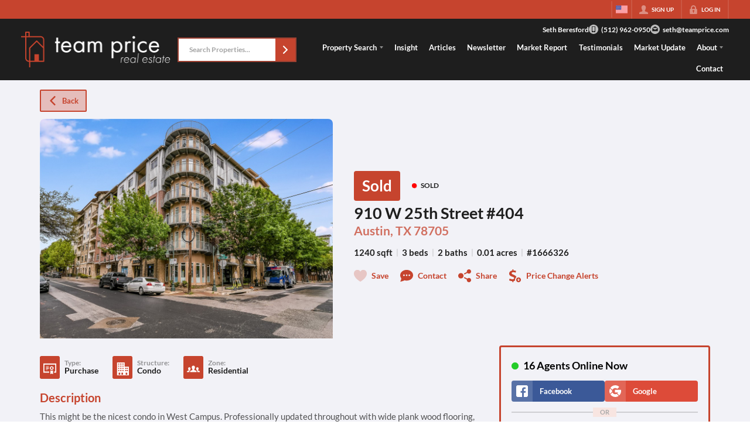

--- FILE ---
content_type: text/html; charset=utf-8
request_url: https://seth.teamprice.com/listings/910-w-25th-street-404-austin-tx-78705
body_size: 47681
content:
<!DOCTYPE html><html lang="en"><head><meta charSet="utf-8"/><meta charSet="utf-8"/><meta name="viewport" content="width=device-width, initial-scale=1"/><link rel="preload" as="image" href="https://static.quicktours.net/website_styling/20210312073625.png"/><link rel="preload" as="image" href="https://closehackcdn.com/listings_closed/6817047/2002666236171.jpg"/><link rel="preload" as="image" href="https://static.quicktours.net/mls/20220223041856.png"/><link rel="preload" as="image" href="https://static.quicktours.net/website_styling/20210402102246.png"/><link rel="preload" as="image" href="https://static.quicktours.net/mls/20220223042138.png"/><link rel="stylesheet" href="https://closehackstatic.com/_next/static/css/5282c41b8691d6cc.css" crossorigin="anonymous" data-precedence="next"/><link rel="stylesheet" href="https://closehackstatic.com/_next/static/css/80aeaa878c9c6677.css" crossorigin="anonymous" data-precedence="next"/><link rel="stylesheet" href="https://closehackstatic.com/_next/static/css/3187bd5146dca0c0.css" crossorigin="anonymous" data-precedence="next"/><link rel="stylesheet" href="https://closehackstatic.com/_next/static/css/bd4e268fd8b616ab.css" crossorigin="anonymous" data-precedence="next"/><link rel="stylesheet" href="https://closehackstatic.com/_next/static/css/6b262ba02294e9ca.css" crossorigin="anonymous" data-precedence="next"/><link href="https://closehackstatic.com/_next/static/css/d890355621fa595b.css" rel="stylesheet" as="style" data-precedence="dynamic"/><link rel="preload" as="script" fetchPriority="low" href="https://closehackstatic.com/_next/static/chunks/webpack-73321cfc1081f1a2.js" crossorigin=""/><script src="https://closehackstatic.com/_next/static/chunks/4bd1b696-bad92808725a934a.js" async="" crossorigin=""></script><script src="https://closehackstatic.com/_next/static/chunks/ed9f2dc4-1bb0b629b1f94c42.js" async="" crossorigin=""></script><script src="https://closehackstatic.com/_next/static/chunks/31255-c7b9871392057d35.js" async="" crossorigin=""></script><script src="https://closehackstatic.com/_next/static/chunks/main-app-529bdd501568d2ec.js" async="" crossorigin=""></script><script src="https://closehackstatic.com/_next/static/chunks/49817-5a4581c6867c9270.js" async="" crossorigin=""></script><script src="https://closehackstatic.com/_next/static/chunks/21864-495e63acbebaa09c.js" async="" crossorigin=""></script><script src="https://closehackstatic.com/_next/static/chunks/14087-418c77ec9e718b07.js" async="" crossorigin=""></script><script src="https://closehackstatic.com/_next/static/chunks/98354-208989b0154faa2f.js" async="" crossorigin=""></script><script src="https://closehackstatic.com/_next/static/chunks/app/%5Bdomain%5D/layout-03f2bafec4bee144.js" async="" crossorigin=""></script><script src="https://closehackstatic.com/_next/static/chunks/13b76428-8370110ed6fd8870.js" async="" crossorigin=""></script><script src="https://closehackstatic.com/_next/static/chunks/ca377847-f134893db2ca8a73.js" async="" crossorigin=""></script><script src="https://closehackstatic.com/_next/static/chunks/34673-177c5e72d23c0b20.js" async="" crossorigin=""></script><script src="https://closehackstatic.com/_next/static/chunks/39630-7b064ddd61c1c12b.js" async="" crossorigin=""></script><script src="https://closehackstatic.com/_next/static/chunks/12772-ebaf753198cc65d7.js" async="" crossorigin=""></script><script src="https://closehackstatic.com/_next/static/chunks/24136-ddf597bb42d91477.js" async="" crossorigin=""></script><script src="https://closehackstatic.com/_next/static/chunks/85606-bf1085cd6ab946f7.js" async="" crossorigin=""></script><script src="https://closehackstatic.com/_next/static/chunks/87149-f40cfe0f3c3007a2.js" async="" crossorigin=""></script><script src="https://closehackstatic.com/_next/static/chunks/30030-947990739c269177.js" async="" crossorigin=""></script><script src="https://closehackstatic.com/_next/static/chunks/12389-13344da2a9e8eb2e.js" async="" crossorigin=""></script><script src="https://closehackstatic.com/_next/static/chunks/16745-df95763304f88e7e.js" async="" crossorigin=""></script><script src="https://closehackstatic.com/_next/static/chunks/55325-287b1989b5529c3c.js" async="" crossorigin=""></script><script src="https://closehackstatic.com/_next/static/chunks/6659-d1fb0e94de0a45c4.js" async="" crossorigin=""></script><script src="https://closehackstatic.com/_next/static/chunks/19962-79398676c99768c6.js" async="" crossorigin=""></script><script src="https://closehackstatic.com/_next/static/chunks/79472-d0c97c1f4322a112.js" async="" crossorigin=""></script><script src="https://closehackstatic.com/_next/static/chunks/39422-82140ca8b5646832.js" async="" crossorigin=""></script><script src="https://closehackstatic.com/_next/static/chunks/81897-679189fd235581f5.js" async="" crossorigin=""></script><script src="https://closehackstatic.com/_next/static/chunks/17330-cbebc5b8c101af1e.js" async="" crossorigin=""></script><script src="https://closehackstatic.com/_next/static/chunks/98738-18f9626dbd4b5a5a.js" async="" crossorigin=""></script><script src="https://closehackstatic.com/_next/static/chunks/17808-85d5010bba34563b.js" async="" crossorigin=""></script><script src="https://closehackstatic.com/_next/static/chunks/68076-f5f31d30e329ac59.js" async="" crossorigin=""></script><script src="https://closehackstatic.com/_next/static/chunks/74899-fb4a7b00aa981b90.js" async="" crossorigin=""></script><script src="https://closehackstatic.com/_next/static/chunks/57294-1d2d6aba1ee9a2c9.js" async="" crossorigin=""></script><script src="https://closehackstatic.com/_next/static/chunks/45617-1289ac92a3424bdd.js" async="" crossorigin=""></script><script src="https://closehackstatic.com/_next/static/chunks/39697-ab98cd6cfeccf0db.js" async="" crossorigin=""></script><script src="https://closehackstatic.com/_next/static/chunks/35379-dcc838b004683933.js" async="" crossorigin=""></script><script src="https://closehackstatic.com/_next/static/chunks/app/%5Bdomain%5D/listings/%5B%5B...path%5D%5D/page-b8d690f4ad862380.js" async="" crossorigin=""></script><script src="https://closehackstatic.com/_next/static/chunks/app/%5Bdomain%5D/error-a3f16e80c0a4211e.js" async="" crossorigin=""></script><link rel="preload" href="https://closehackstatic.com/_next/static/chunks/4e6af11a-a1a9ce7f118d700f.js" as="script" fetchPriority="low"/><link rel="preload" href="https://closehackstatic.com/_next/static/chunks/71673-913c369f9d1f8de8.js" as="script" fetchPriority="low"/><link rel="preload" href="https://closehackstatic.com/_next/static/chunks/92570-36c4b88cd1cadfdd.js" as="script" fetchPriority="low"/><link rel="preload" href="https://closehackstatic.com/_next/static/chunks/40644-6f2f6d9fcc40095f.js" as="script" fetchPriority="low"/><link rel="preload" href="https://closehackstatic.com/_next/static/chunks/74251.b98edd325ea84693.js" as="script" fetchPriority="low"/><link rel="preload" href="https://closehackstatic.com/_next/static/chunks/13479.7c91fff936f6ed62.js" as="script" fetchPriority="low"/><link rel="preload" href="https://closehackstatic.com/_next/static/chunks/84740.2f7bd6375a94fee4.js" as="script" fetchPriority="low"/><link rel="preload" href="https://closehackstatic.com/_next/static/chunks/24304.f3f403daa2b18727.js" as="script" fetchPriority="low"/><link rel="preload" href="https://closehackstatic.com/_next/static/chunks/48876.95c74c679e24592a.js" as="script" fetchPriority="low"/><link rel="preload" href="https://closehackstatic.com/_next/static/chunks/14493.1852ee40c2eeef12.js" as="script" fetchPriority="low"/><link rel="preconnect" href="https://closehackstatic.com"/><link rel="preconnect" href="https://closehackcdn.com"/><link rel="preconnect" href="https://static.quicktours.net"/><link rel="preconnect" href="https://quicktours-static.s3.us-west-1.amazonaws.com"/><link rel="shortcut icon" href="https://static.quicktours.net/website_styling/20210402105916.ico"/><title>910 W 25th Street #404 Austin, TX 78705</title><meta name="description" content="Seth Beresford has 1 photo of this 3 bed, 2 bath, 1240 sqft property that was listed on 11-11-2024 for $, and is located at 910 W 25th Street #404 Austin, TX 78705."/><meta name="robots" content="index, follow"/><meta name="googlebot" content="index, follow, max-video-preview:-1, max-image-preview:large, max-snippet:-1"/><meta property="og:title" content="910 W 25th Street #404 Austin, TX 78705"/><meta property="og:description" content="Seth Beresford has 1 photo of this 3 bed, 2 bath, 1240 sqft property that was listed on 11-11-2024 for $, and is located at 910 W 25th Street #404 Austin, TX 78705."/><meta property="og:image" content="https://closehackcdn.com/listings_closed/6817047/2002666236171.jpg"/><meta name="twitter:card" content="summary_large_image"/><meta name="twitter:title" content="910 W 25th Street #404 Austin, TX 78705"/><meta name="twitter:description" content="Seth Beresford has 1 photo of this 3 bed, 2 bath, 1240 sqft property that was listed on 11-11-2024 for $, and is located at 910 W 25th Street #404 Austin, TX 78705."/><meta name="twitter:image" content="https://closehackcdn.com/listings_closed/6817047/2002666236171.jpg"/><script src="https://closehackstatic.com/_next/static/chunks/polyfills-42372ed130431b0a.js" crossorigin="anonymous" noModule=""></script><style data-styled="" data-styled-version="6.1.19">.cYXoBn{display:inline-block;width:18px;height:18px;background-color:currentColor;mask:url(https://closehackstatic.com/icons/person.svg) no-repeat center/contain;-webkit-mask:url(https://closehackstatic.com/icons/person.svg) no-repeat center/contain;flex-shrink:0;vertical-align:middle;cursor:pointer;}/*!sc*/
.brlNdD{display:inline-block;width:18px;height:18px;background-color:currentColor;mask:url(https://closehackstatic.com/icons/padlock.svg) no-repeat center/contain;-webkit-mask:url(https://closehackstatic.com/icons/padlock.svg) no-repeat center/contain;flex-shrink:0;vertical-align:middle;cursor:pointer;}/*!sc*/
.LSZrf{display:inline-block;width:18px;height:18px;background-color:currentColor;mask:url(https://closehackstatic.com/icons/next.svg) no-repeat center/contain;-webkit-mask:url(https://closehackstatic.com/icons/next.svg) no-repeat center/contain;flex-shrink:0;vertical-align:middle;cursor:pointer;}/*!sc*/
.cLWhJD{display:inline-block;width:18px;height:18px;background-color:currentColor;mask:url(https://closehackstatic.com/icons/phone_circle.svg) no-repeat center/contain;-webkit-mask:url(https://closehackstatic.com/icons/phone_circle.svg) no-repeat center/contain;flex-shrink:0;vertical-align:middle;cursor:pointer;}/*!sc*/
.dMBbUb{display:inline-block;width:18px;height:18px;background-color:currentColor;mask:url(https://closehackstatic.com/icons/email_circle.svg) no-repeat center/contain;-webkit-mask:url(https://closehackstatic.com/icons/email_circle.svg) no-repeat center/contain;flex-shrink:0;vertical-align:middle;cursor:pointer;}/*!sc*/
.cHXwuz{display:inline-block;width:18px;height:18px;background-color:currentColor;mask:url(https://closehackstatic.com/icons/chat_circle.svg) no-repeat center/contain;-webkit-mask:url(https://closehackstatic.com/icons/chat_circle.svg) no-repeat center/contain;flex-shrink:0;vertical-align:middle;cursor:pointer;}/*!sc*/
.eriwWj{display:inline-block;width:18px;height:18px;background-color:currentColor;mask:url(https://closehackstatic.com/icons/back.svg) no-repeat center/contain;-webkit-mask:url(https://closehackstatic.com/icons/back.svg) no-repeat center/contain;flex-shrink:0;vertical-align:middle;cursor:pointer;}/*!sc*/
.dQdOnf{display:inline-block;width:22;height:22;background-color:currentColor;mask:url(https://closehackstatic.com/icons/heart.svg) no-repeat center/contain;-webkit-mask:url(https://closehackstatic.com/icons/heart.svg) no-repeat center/contain;flex-shrink:0;vertical-align:middle;cursor:pointer;}/*!sc*/
.cVgLVn{display:inline-block;width:18px;height:18px;background-color:currentColor;mask:url(https://closehackstatic.com/icons/chat.svg) no-repeat center/contain;-webkit-mask:url(https://closehackstatic.com/icons/chat.svg) no-repeat center/contain;flex-shrink:0;vertical-align:middle;cursor:pointer;}/*!sc*/
.bSBhPf{display:inline-block;width:18px;height:18px;background-color:currentColor;mask:url(https://closehackstatic.com/icons/share.svg) no-repeat center/contain;-webkit-mask:url(https://closehackstatic.com/icons/share.svg) no-repeat center/contain;flex-shrink:0;vertical-align:middle;cursor:pointer;}/*!sc*/
.WBGkb{display:inline-block;width:18px;height:18px;background-color:currentColor;mask:url(https://closehackstatic.com/icons/dollar_reduce.svg) no-repeat center/contain;-webkit-mask:url(https://closehackstatic.com/icons/dollar_reduce.svg) no-repeat center/contain;flex-shrink:0;vertical-align:middle;cursor:pointer;}/*!sc*/
.cFQFSP{display:inline-block;width:18px;height:18px;background-color:currentColor;mask:url(https://closehackstatic.com/icons/certificate.svg) no-repeat center/contain;-webkit-mask:url(https://closehackstatic.com/icons/certificate.svg) no-repeat center/contain;flex-shrink:0;vertical-align:middle;cursor:pointer;}/*!sc*/
.iZPbPf{display:inline-block;width:18px;height:18px;background-color:currentColor;mask:url(https://closehackstatic.com/icons/building.svg) no-repeat center/contain;-webkit-mask:url(https://closehackstatic.com/icons/building.svg) no-repeat center/contain;flex-shrink:0;vertical-align:middle;cursor:pointer;}/*!sc*/
.gYRcEX{display:inline-block;width:18px;height:18px;background-color:currentColor;mask:url(https://closehackstatic.com/icons/people.svg) no-repeat center/contain;-webkit-mask:url(https://closehackstatic.com/icons/people.svg) no-repeat center/contain;flex-shrink:0;vertical-align:middle;cursor:pointer;}/*!sc*/
.chtYCk{display:inline-block;width:20px;height:20px;background-color:white;mask:url(https://closehackstatic.com/icons/social_facebook_simple.svg) no-repeat center/contain;-webkit-mask:url(https://closehackstatic.com/icons/social_facebook_simple.svg) no-repeat center/contain;flex-shrink:0;vertical-align:middle;cursor:pointer;}/*!sc*/
.iEDrDM{display:inline-block;width:20px;height:20px;background-color:white;mask:url(https://closehackstatic.com/icons/social_google_simple.svg) no-repeat center/contain;-webkit-mask:url(https://closehackstatic.com/icons/social_google_simple.svg) no-repeat center/contain;flex-shrink:0;vertical-align:middle;cursor:pointer;}/*!sc*/
.bVQzPf{display:inline-block;width:18px;height:18px;background-color:currentColor;mask:url(https://closehackstatic.com/icons/check.svg) no-repeat center/contain;-webkit-mask:url(https://closehackstatic.com/icons/check.svg) no-repeat center/contain;flex-shrink:0;vertical-align:middle;cursor:pointer;}/*!sc*/
.gxxOez{display:inline-block;width:18px;height:18px;background-color:currentColor;mask:url(https://closehackstatic.com/icons/chat_double.svg) no-repeat center/contain;-webkit-mask:url(https://closehackstatic.com/icons/chat_double.svg) no-repeat center/contain;flex-shrink:0;vertical-align:middle;cursor:pointer;}/*!sc*/
.fnbomz{display:inline-block;width:18px;height:18px;background-color:currentColor;mask:url(https://closehackstatic.com/icons/clipboard.svg) no-repeat center/contain;-webkit-mask:url(https://closehackstatic.com/icons/clipboard.svg) no-repeat center/contain;flex-shrink:0;vertical-align:middle;cursor:pointer;}/*!sc*/
.kGoJoH{display:inline-block;width:18px;height:18px;background-color:currentColor;mask:url(https://closehackstatic.com/icons/map_pin.svg) no-repeat center/contain;-webkit-mask:url(https://closehackstatic.com/icons/map_pin.svg) no-repeat center/contain;flex-shrink:0;vertical-align:middle;cursor:pointer;}/*!sc*/
.cNyEdn{display:inline-block;width:18px;height:18px;background-color:currentColor;mask:url(https://closehackstatic.com/icons/arrow_right_circled.svg) no-repeat center/contain;-webkit-mask:url(https://closehackstatic.com/icons/arrow_right_circled.svg) no-repeat center/contain;flex-shrink:0;vertical-align:middle;cursor:pointer;}/*!sc*/
.bPjEJT{display:inline-block;width:18px;height:18px;background-color:currentColor;mask:url(https://closehackstatic.com/icons/equal_housing.svg) no-repeat center/contain;-webkit-mask:url(https://closehackstatic.com/icons/equal_housing.svg) no-repeat center/contain;flex-shrink:0;vertical-align:middle;cursor:pointer;}/*!sc*/
data-styled.g1[id="sc-c57b4432-0"]{content:"cYXoBn,brlNdD,LSZrf,cLWhJD,dMBbUb,cHXwuz,eriwWj,dQdOnf,cVgLVn,bSBhPf,WBGkb,cFQFSP,iZPbPf,gYRcEX,chtYCk,iEDrDM,bVQzPf,gxxOez,fnbomz,kGoJoH,cNyEdn,bPjEJT,"}/*!sc*/
.hHYGOc{display:block;}/*!sc*/
.hHYGOc svg{display:block;width:20px;height:20px;}/*!sc*/
.hHYGOc .material-icons{font-size:20px;font-weight:initial;}/*!sc*/
data-styled.g2[id="sc-2873e741-0"]{content:"hHYGOc,"}/*!sc*/
.cxftkc .swift-social-button{width:100%;display:flex;align-items:center;justify-content:center;font-size:14px;font-weight:800;border-radius:4px;color:white;cursor:pointer;border:none;outline:none;background-color:#ccc;}/*!sc*/
.cxftkc .swift-social-button:hover{opacity:0.9;}/*!sc*/
.cxftkc .swift-social-button.facebook{background-color:#3b5998!important;}/*!sc*/
.cxftkc .swift-social-button.google{background-color:#dd4b39!important;}/*!sc*/
.cxftkc .swift-social-button .swift-social-button-icon{padding:8px;display:flex;align-items:center;justify-content:center;background-color:rgba(255,255,255,0.15);border-radius:4px 0 0 4px;}/*!sc*/
.cxftkc .swift-social-button .swift-social-button-text{padding:8px 12px;display:flex;align-items:center;justify-content:flex-start;width:100%;}/*!sc*/
.cxftkc .swift-social-button .swift-social-button-text span{font-size:13px;font-weight:800;-webkit-font-smoothing:antialiased;}/*!sc*/
data-styled.g43[id="sc-3b6403f7-0"]{content:"cxftkc,"}/*!sc*/
.jQiGSb{max-width:2000px;margin:0 auto;width:100%;position:relative;}/*!sc*/
.jQiGSb .global_contain_background{background-size:cover;position:absolute;top:0;left:0;right:0;bottom:0;}/*!sc*/
.jQiGSb >.global_contain_inner{position:relative;z-index:2;display:flex;}/*!sc*/
.jQiGSb >.global_contain_inner >.global_contain_inner_center{flex:1;}/*!sc*/
.jQiGSb >.global_contain_inner >.global_contain_inner_center>.global_contain_inner_main{max-width:100%;padding-left:calc(36px * 0.50);padding-right:calc(36px * 0.50);margin:0 auto;position:relative;display:flex;align-items:center;padding-top:calc(0px * 0.50);padding-bottom:calc(0px * 0.50);}/*!sc*/
@media screen and (min-width: 600px){.jQiGSb >.global_contain_inner >.global_contain_inner_center>.global_contain_inner_main{padding-left:36px;padding-right:36px;}}/*!sc*/
@media screen and (min-width:616px){.jQiGSb >.global_contain_inner >.global_contain_inner_center>.global_contain_inner_main{width:100%;min-width:472px;}}/*!sc*/
@media screen and (min-width: 600px){.jQiGSb >.global_contain_inner >.global_contain_inner_center>.global_contain_inner_main{padding-top:0px;padding-bottom:0px;}}/*!sc*/
.jQiGSb >.global_contain_inner >.global_contain_inner_center>.global_contain_inner_main >.global_contain_inner_main_children{width:100%;flex:1;position:relative;text-align:left;}/*!sc*/
@media screen and (min-width: 1008px){.jQiGSb >.global_contain_inner >.global_contain_inner_center>.global_contain_inner_main >.global_contain_inner_main_children{display:flex;flex-direction:row;}}/*!sc*/
.jQiGSb >.global_contain_inner .global_contain_inner_right,.jQiGSb >.global_contain_inner .global_contain_inner_left{display:flex;flex-direction:column;justify-content:center;}/*!sc*/
.jQiGSb >.global_contain_inner .global_contain_inner_left,.jQiGSb >.global_contain_inner .global_contain_inner_center,.jQiGSb >.global_contain_inner .global_contain_inner_right{min-width:0;}/*!sc*/
.eLjCxX{max-width:2000px;margin:0 auto;width:100%;position:relative;}/*!sc*/
.eLjCxX .global_contain_background{background-size:cover;position:absolute;top:0;left:0;right:0;bottom:0;}/*!sc*/
.eLjCxX >.global_contain_inner{position:relative;z-index:2;display:flex;}/*!sc*/
.eLjCxX >.global_contain_inner >.global_contain_inner_center{flex:1;}/*!sc*/
.eLjCxX >.global_contain_inner >.global_contain_inner_center>.global_contain_inner_main{max-width:100%;padding-left:calc(36px * 0.50);padding-right:calc(36px * 0.50);margin:0 auto;position:relative;display:flex;align-items:center;padding-top:calc(0 * 0.50);padding-bottom:calc(0 * 0.50);}/*!sc*/
@media screen and (min-width: 600px){.eLjCxX >.global_contain_inner >.global_contain_inner_center>.global_contain_inner_main{padding-left:36px;padding-right:36px;}}/*!sc*/
@media screen and (min-width:616px){.eLjCxX >.global_contain_inner >.global_contain_inner_center>.global_contain_inner_main{width:100%;min-width:472px;}}/*!sc*/
@media screen and (min-width: 600px){.eLjCxX >.global_contain_inner >.global_contain_inner_center>.global_contain_inner_main{padding-top:0;padding-bottom:0;}}/*!sc*/
.eLjCxX >.global_contain_inner >.global_contain_inner_center>.global_contain_inner_main >.global_contain_inner_main_children{width:100%;flex:1;position:relative;text-align:left;}/*!sc*/
.eLjCxX >.global_contain_inner .global_contain_inner_right,.eLjCxX >.global_contain_inner .global_contain_inner_left{display:flex;flex-direction:column;justify-content:center;}/*!sc*/
.eLjCxX >.global_contain_inner .global_contain_inner_left,.eLjCxX >.global_contain_inner .global_contain_inner_center,.eLjCxX >.global_contain_inner .global_contain_inner_right{min-width:0;}/*!sc*/
.leESfn{max-width:1500px;margin:0 auto;width:100%;position:relative;}/*!sc*/
.leESfn .global_contain_background{background-size:cover;position:absolute;top:0;left:0;right:0;bottom:0;}/*!sc*/
.leESfn >.global_contain_inner{position:relative;z-index:2;display:flex;}/*!sc*/
.leESfn >.global_contain_inner >.global_contain_inner_center{flex:1;}/*!sc*/
.leESfn >.global_contain_inner >.global_contain_inner_center>.global_contain_inner_main{max-width:100%;padding-left:calc(36px * 0.50);padding-right:calc(36px * 0.50);margin:0 auto;position:relative;display:flex;align-items:center;padding-top:calc(16px * 0.50);padding-bottom:calc(16px * 0.50);}/*!sc*/
@media screen and (min-width: 600px){.leESfn >.global_contain_inner >.global_contain_inner_center>.global_contain_inner_main{padding-left:36px;padding-right:36px;}}/*!sc*/
@media screen and (min-width:1052px){.leESfn >.global_contain_inner >.global_contain_inner_center>.global_contain_inner_main{width:95%;min-width:908px;}}/*!sc*/
@media screen and (min-width: 600px){.leESfn >.global_contain_inner >.global_contain_inner_center>.global_contain_inner_main{padding-top:16px;padding-bottom:16px;}}/*!sc*/
.leESfn >.global_contain_inner >.global_contain_inner_center>.global_contain_inner_main >.global_contain_inner_main_children{width:100%;flex:1;position:relative;text-align:left;}/*!sc*/
.leESfn >.global_contain_inner .global_contain_inner_right,.leESfn >.global_contain_inner .global_contain_inner_left{display:flex;flex-direction:column;justify-content:center;}/*!sc*/
.leESfn >.global_contain_inner .global_contain_inner_left,.leESfn >.global_contain_inner .global_contain_inner_center,.leESfn >.global_contain_inner .global_contain_inner_right{min-width:0;}/*!sc*/
.ePvEtW{max-width:1160px;margin:0 auto;width:100%;position:relative;}/*!sc*/
.ePvEtW .global_contain_background{background-size:cover;position:absolute;top:0;left:0;right:0;bottom:0;}/*!sc*/
.ePvEtW >.global_contain_inner{position:relative;z-index:2;display:flex;}/*!sc*/
.ePvEtW >.global_contain_inner >.global_contain_inner_center{flex:1;}/*!sc*/
.ePvEtW >.global_contain_inner >.global_contain_inner_center>.global_contain_inner_main{max-width:100%;padding-left:calc(32px * 0.50);padding-right:calc(32px * 0.50);margin-right:auto;position:relative;display:flex;align-items:flex-start;padding-top:calc(48px * 0.50);padding-bottom:calc(48px * 0.50);}/*!sc*/
@media screen and (min-width: 600px){.ePvEtW >.global_contain_inner >.global_contain_inner_center>.global_contain_inner_main{padding-left:32px;padding-right:32px;}}/*!sc*/
@media screen and (min-width:608px){.ePvEtW >.global_contain_inner >.global_contain_inner_center>.global_contain_inner_main{width:100%;min-width:480px;}}/*!sc*/
@media screen and (min-width: 600px){.ePvEtW >.global_contain_inner >.global_contain_inner_center>.global_contain_inner_main{padding-top:48px;padding-bottom:48px;}}/*!sc*/
.ePvEtW >.global_contain_inner >.global_contain_inner_center>.global_contain_inner_main >.global_contain_inner_main_children{width:100%;flex:1;position:relative;text-align:left;}/*!sc*/
.ePvEtW >.global_contain_inner .global_contain_inner_right,.ePvEtW >.global_contain_inner .global_contain_inner_left{display:flex;flex-direction:column;justify-content:center;}/*!sc*/
.ePvEtW >.global_contain_inner .global_contain_inner_left,.ePvEtW >.global_contain_inner .global_contain_inner_center,.ePvEtW >.global_contain_inner .global_contain_inner_right{min-width:0;}/*!sc*/
.gaIjcn{max-width:1860px;margin:0 auto;width:100%;position:relative;}/*!sc*/
.gaIjcn .global_contain_background{background-size:cover;position:absolute;top:0;left:0;right:0;bottom:0;}/*!sc*/
.gaIjcn >.global_contain_inner{position:relative;z-index:2;display:flex;}/*!sc*/
.gaIjcn >.global_contain_inner >.global_contain_inner_center{flex:1;}/*!sc*/
.gaIjcn >.global_contain_inner >.global_contain_inner_center>.global_contain_inner_main{max-width:100%;padding-left:calc(32px * 0.50);padding-right:calc(32px * 0.50);margin-right:auto;position:relative;display:flex;align-items:flex-start;padding-top:calc(48px * 0.50);padding-bottom:calc(48px * 0.50);}/*!sc*/
@media screen and (min-width: 600px){.gaIjcn >.global_contain_inner >.global_contain_inner_center>.global_contain_inner_main{padding-left:32px;padding-right:32px;}}/*!sc*/
@media screen and (min-width:608px){.gaIjcn >.global_contain_inner >.global_contain_inner_center>.global_contain_inner_main{width:100%;min-width:480px;}}/*!sc*/
@media screen and (min-width: 600px){.gaIjcn >.global_contain_inner >.global_contain_inner_center>.global_contain_inner_main{padding-top:48px;padding-bottom:48px;}}/*!sc*/
.gaIjcn >.global_contain_inner >.global_contain_inner_center>.global_contain_inner_main >.global_contain_inner_main_children{width:100%;flex:1;position:relative;text-align:left;}/*!sc*/
.gaIjcn >.global_contain_inner .global_contain_inner_right,.gaIjcn >.global_contain_inner .global_contain_inner_left{display:flex;flex-direction:column;justify-content:center;}/*!sc*/
.gaIjcn >.global_contain_inner .global_contain_inner_left,.gaIjcn >.global_contain_inner .global_contain_inner_center,.gaIjcn >.global_contain_inner .global_contain_inner_right{min-width:0;}/*!sc*/
data-styled.g44[id="sc-50cfc82-0"]{content:"jQiGSb,eLjCxX,leESfn,ePvEtW,gaIjcn,"}/*!sc*/
.bpbHVe{display:flex;align-items:center;}/*!sc*/
.bpbHVe .indicator_simple_dot{position:relative;margin-right:5px;width:12px;height:12px;}/*!sc*/
.bpbHVe .indicator_simple_dot .pulse{width:8px;height:8px;border:4px solid #FF0000;border-radius:50%;z-index:10;position:absolute;margin:2px;}/*!sc*/
.bpbHVe .indicator_simple_dot .dot{border:10px solid #FF0000;background:transparent;border-radius:50%;height:21px;width:21px;animation:gnyNoV 3s ease-out;animation-iteration-count:infinite;position:absolute;top:50%;left:50%;margin-left:-10.5px;margin-top:-10.5px;z-index:1;opacity:0;}/*!sc*/
.bpbHVe span{display:block;font-size:16px;font-weight:600;-webkit-font-smoothing:antialiased;}/*!sc*/
data-styled.g45[id="sc-e514a7a8-0"]{content:"bpbHVe,"}/*!sc*/
.fjACvf{position:relative;color:#fff;}/*!sc*/
.fjACvf .swift_button_content{display:flex;align-items:center;justify-content:center;padding:10px 18px;}/*!sc*/
.fjACvf .swift_button_number{padding:8px 10px;background-color:rgba(0,0,0,0.1);color:white;font-weight:bold;display:flex;flex:1;align-items:center;justify-content:center;height:100%;border-top-right-radius:2px;border-bottom-right-radius:2px;}/*!sc*/
.fjACvf a{font-weight:600;line-height:16px;border-radius:2px;border:2px solid black;outline:none;-webkit-font-smoothing:antialiased;cursor:pointer;display:flex;justify-content:center;line-height:16px;}/*!sc*/
.fjACvf a i[data-mask-icon]{display:block;width:18px;height:18px;margin-top:1px;margin-bottom:1px;}/*!sc*/
.fjACvf a span:not(.loader){font-size:14px;line-height:20px;font-weight:800;white-space:nowrap;display:block;-webkit-font-smoothing:antialiased;}/*!sc*/
.fjACvf a i~span:not(.loader){margin-left:8px;}/*!sc*/
.fjACvf a svg~span:not(.loader){margin-left:8px;}/*!sc*/
.fjACvf a .swift_button_icon~span:not(.loader){margin-left:8px;}/*!sc*/
.fjACvf a span:not(.loader) ~i,.fjACvf a span:not(.loader) .swift_button_icon{margin-left:8px;}/*!sc*/
.fjACvf a .swift_button_content{padding:8px 12px;}/*!sc*/
.fjACvf a .swift_button_number{padding:8px 8px;}/*!sc*/
.fjACvf a span:not(.loader){font-size:13px;line-height:18px;}/*!sc*/
.fjACvf a i[data-mask-icon]{width:16px;height:16px;}/*!sc*/
.fjACvf a{background:#c6442e;border-color:#c6442e;}/*!sc*/
.fjACvf a i[data-mask-icon]{background-color:#fff;}/*!sc*/
@media (hover: hover){.fjACvf a:hover{background:#b13d29;}}/*!sc*/
.fjACvf.disabled{cursor:not-allowed!important;}/*!sc*/
.fjACvf.disabled a{background:#bbb;color:#444;border-top-left-radius:0;border-top-right-radius:0;pointer-events:none;cursor:not-allowed!important;border-color:#bbb;}/*!sc*/
.fjACvf.disabled a i[data-mask-icon]{opacity:0.25;background-color:#444;}/*!sc*/
.fjACvf .loader{position:absolute;top:0px;left:0px;right:0px;width:100%;overflow:hidden;height:4px;}/*!sc*/
.lfUrFq{position:relative;color:#c6442e;}/*!sc*/
.lfUrFq .swift_button_content{display:flex;align-items:center;justify-content:center;padding:10px 18px;}/*!sc*/
.lfUrFq .swift_button_number{padding:8px 10px;background-color:rgba(0,0,0,0.1);color:white;font-weight:bold;display:flex;flex:1;align-items:center;justify-content:center;height:100%;border-top-right-radius:2px;border-bottom-right-radius:2px;}/*!sc*/
.lfUrFq a{font-weight:600;line-height:16px;border-radius:2px;border:2px solid black;outline:none;-webkit-font-smoothing:antialiased;cursor:pointer;display:flex;justify-content:center;line-height:16px;}/*!sc*/
.lfUrFq a i[data-mask-icon]{display:block;width:18px;height:18px;margin-top:1px;margin-bottom:1px;}/*!sc*/
.lfUrFq a span:not(.loader){font-size:14px;line-height:20px;font-weight:800;white-space:nowrap;display:block;-webkit-font-smoothing:antialiased;}/*!sc*/
.lfUrFq a i~span:not(.loader){margin-left:8px;}/*!sc*/
.lfUrFq a svg~span:not(.loader){margin-left:8px;}/*!sc*/
.lfUrFq a .swift_button_icon~span:not(.loader){margin-left:8px;}/*!sc*/
.lfUrFq a span:not(.loader) ~i,.lfUrFq a span:not(.loader) .swift_button_icon{margin-left:8px;}/*!sc*/
.lfUrFq a .swift_button_content{padding:8px 12px;}/*!sc*/
.lfUrFq a .swift_button_number{padding:8px 8px;}/*!sc*/
.lfUrFq a span:not(.loader){font-size:13px;line-height:18px;}/*!sc*/
.lfUrFq a i[data-mask-icon]{width:16px;height:16px;}/*!sc*/
.lfUrFq a{background:rgba(198,68,46,0.3);border-color:#c6442e;}/*!sc*/
.lfUrFq a i[data-mask-icon]{background-color:#c6442e;}/*!sc*/
@media (hover: hover){.lfUrFq:hover{color:#fff;}.lfUrFq:hover a{background:rgba(198,68,46,0.85);}.lfUrFq:hover a i[data-mask-icon]{background-color:#fff;}}/*!sc*/
.lfUrFq.disabled{cursor:not-allowed!important;}/*!sc*/
.lfUrFq.disabled a{background:#bbb;color:#444;border-top-left-radius:0;border-top-right-radius:0;pointer-events:none;cursor:not-allowed!important;border-color:#bbb;}/*!sc*/
.lfUrFq.disabled a i[data-mask-icon]{opacity:0.25;background-color:#444;}/*!sc*/
.lfUrFq .loader{position:absolute;top:0px;left:0px;right:0px;width:100%;overflow:hidden;height:4px;}/*!sc*/
.eBLMFu{position:relative;color:#fff;width:100%;text-align:center;justify-content:center;}/*!sc*/
.eBLMFu .swift_button_content{display:flex;align-items:center;justify-content:center;padding:10px 18px;}/*!sc*/
.eBLMFu .swift_button_number{padding:8px 10px;background-color:rgba(0,0,0,0.1);color:white;font-weight:bold;display:flex;flex:1;align-items:center;justify-content:center;height:100%;border-top-right-radius:2px;border-bottom-right-radius:2px;}/*!sc*/
.eBLMFu a{font-weight:600;line-height:16px;border-radius:2px;border:2px solid black;outline:none;-webkit-font-smoothing:antialiased;cursor:pointer;display:flex;justify-content:center;line-height:16px;}/*!sc*/
.eBLMFu a i[data-mask-icon]{display:block;width:18px;height:18px;margin-top:1px;margin-bottom:1px;}/*!sc*/
.eBLMFu a span:not(.loader){font-size:14px;line-height:20px;font-weight:800;white-space:nowrap;display:block;-webkit-font-smoothing:antialiased;}/*!sc*/
.eBLMFu a i~span:not(.loader){margin-left:8px;}/*!sc*/
.eBLMFu a svg~span:not(.loader){margin-left:8px;}/*!sc*/
.eBLMFu a .swift_button_icon~span:not(.loader){margin-left:8px;}/*!sc*/
.eBLMFu a span:not(.loader) ~i,.eBLMFu a span:not(.loader) .swift_button_icon{margin-left:8px;}/*!sc*/
.eBLMFu a .swift_button_content{padding:8px 12px;}/*!sc*/
.eBLMFu a .swift_button_number{padding:8px 8px;}/*!sc*/
.eBLMFu a span:not(.loader){font-size:13px;line-height:18px;}/*!sc*/
.eBLMFu a i[data-mask-icon]{width:16px;height:16px;}/*!sc*/
.eBLMFu a{background:#c6442e;border-color:#c6442e;}/*!sc*/
.eBLMFu a i[data-mask-icon]{background-color:#fff;}/*!sc*/
@media (hover: hover){.eBLMFu a:hover{background:#b13d29;}}/*!sc*/
.eBLMFu.disabled{cursor:not-allowed!important;}/*!sc*/
.eBLMFu.disabled a{background:#bbb;color:#444;border-top-left-radius:0;border-top-right-radius:0;pointer-events:none;cursor:not-allowed!important;border-color:#bbb;}/*!sc*/
.eBLMFu.disabled a i[data-mask-icon]{opacity:0.25;background-color:#444;}/*!sc*/
.eBLMFu .loader{position:absolute;top:0px;left:0px;right:0px;width:100%;overflow:hidden;height:4px;}/*!sc*/
.eBLMFu a{justify-content:center;}/*!sc*/
data-styled.g54[id="sc-fdd96282-0"]{content:"fjACvf,lfUrFq,eBLMFu,"}/*!sc*/
.cZEuzU{position:relative;display:flex;align-items:center;justify-content:flex-start;width:100%;}/*!sc*/
.cZEuzU .swift_inline_label_hidden{position:absolute;left:-10000px;top:auto;width:1px;height:1px;overflow:hidden;}/*!sc*/
.cZEuzU form{display:flex;justify-content:center;width:100%;border:2px solid rgba(198,68,46,0.7);position:relative;}/*!sc*/
.cZEuzU form input{background:rgba(30,30,30,0.85);color:#ffffff;font-size:12px;font-weight:700;-webkit-font-smoothing:antialiased;outline:none;color:#1e1e1e;background:#ffffff;border:none;margin:0;padding:11px 18px 12px;width:100%;max-width:100%;}/*!sc*/
.cZEuzU form input::placeholder{color:#1e1e1e;opacity:0.4;}/*!sc*/
.cZEuzU form button{display:flex;flex-direction:column;position:relative;z-index:5;}/*!sc*/
.cZEuzU form button a{padding:0;}/*!sc*/
.cZEuzU form a{flex:1;border-radius:0;}/*!sc*/
.cZEuzU .listing_search_input_results{position:absolute;top:100%;left:-2px;right:-2px;background:#1e1e1e;z-index:15;max-height:420px;overflow-y:auto;border:2px solid rgba(198,68,46,0.7);}/*!sc*/
.cZEuzU .listing_search_input_results::-webkit-scrollbar{width:12px;}/*!sc*/
.cZEuzU .listing_search_input_results::-webkit-scrollbar-track{background:#1e1e1e;}/*!sc*/
.cZEuzU .listing_search_input_results::-webkit-scrollbar-thumb{background-color:#000;border:3px solid transparent;}/*!sc*/
.cZEuzU .listing_search_input_results .listing_search_input_results_loading{padding:12px;display:flex;justify-content:center;}/*!sc*/
.cZEuzU .listing_search_input_results li{font-size:14px;font-weight:600;padding:8px;cursor:pointer;color:#ffffff;}/*!sc*/
.cZEuzU .listing_search_input_results li .listing_search_input_autocomplete_result_header span{font-weight:700;-webkit-font-smoothing:antialiased;display:block;font-size:12.5px;line-height:100%;}/*!sc*/
.cZEuzU .listing_search_input_results li .listing_search_input_autocomplete_result_header small{font-weight:800;-webkit-font-smoothing:antialiased;display:block;opacity:0.5;font-size:10px;text-transform:uppercase;}/*!sc*/
.cZEuzU .listing_search_input_results li p{font-size:11px;opacity:0.6;font-weight:700;line-height:100%;margin-top:3px;}/*!sc*/
.cZEuzU .listing_search_input_results li:hover{background:#111;}/*!sc*/
data-styled.g55[id="sc-ccb13ea7-0"]{content:"cZEuzU,"}/*!sc*/
.bhTfOT{position:sticky;top:0;left:0;right:0;z-index:102;}/*!sc*/
.bhTfOT span,.bhTfOT small,.bhTfOT h1,.bhTfOT h2,.bhTfOT h3,.bhTfOT h4,.bhTfOT h5,.bhTfOT h6,.bhTfOT p{line-height:1.2em;}/*!sc*/
.bhTfOT.bord #front_nav_content:after{content:'';display:block;position:absolute;top:100%;left:0;right:0;height:2px;background:#1e1e1e;}/*!sc*/
.bhTfOT .front_nav_modern_contain{-webkit-transition:background 0.35s cubic-bezier(0.4,0,0.2,1),color 0.25s ease-out,backdrop-filter 0.35s cubic-bezier(0.4,0,0.2,1),box-shadow 0.35s cubic-bezier(0.4,0,0.2,1);-moz-transition:background 0.35s cubic-bezier(0.4,0,0.2,1),color 0.25s ease-out,backdrop-filter 0.35s cubic-bezier(0.4,0,0.2,1),box-shadow 0.35s cubic-bezier(0.4,0,0.2,1);transition:background 0.35s cubic-bezier(0.4,0,0.2,1),color 0.25s ease-out,backdrop-filter 0.35s cubic-bezier(0.4,0,0.2,1),box-shadow 0.35s cubic-bezier(0.4,0,0.2,1);color:#ffffff;background:#1e1e1e;}/*!sc*/
.bhTfOT .front_nav_modern_contain #front_nav_content{display:flex;position:relative;}/*!sc*/
.bhTfOT .front_nav_modern_contain #front_nav_logo{display:flex;align-items:center;min-height:84px;}/*!sc*/
.bhTfOT .front_nav_modern_contain #front_nav_logo a{color:inherit;text-decoration:none;display:block;padding:8px 0;}/*!sc*/
.bhTfOT .front_nav_modern_contain #front_nav_logo a img{display:block;width:auto;height:auto;object-fit:contain;max-width:255px;max-height:90px;}/*!sc*/
.bhTfOT .front_nav_modern_contain #front_nav_search{max-width:232px;padding:0px 6px;padding-left:12px;display:flex;align-items:center;justify-content:center;}/*!sc*/
.bhTfOT .front_nav_modern_contain #front_nav_search form{background:#383838;color:#ffffff;}/*!sc*/
.bhTfOT .front_nav_modern_contain #front_nav_search form button .swift_button_content{padding-left:8px;padding-right:8px;}/*!sc*/
.bhTfOT .front_nav_modern_contain #front_nav_search form button .swift_button_content i[data-mask-icon]{width:14px;height:14px;}/*!sc*/
.bhTfOT .front_nav_modern_contain #front_nav_main{flex:1;display:flex;flex-direction:column;align-items:flex-end;}/*!sc*/
.bhTfOT .front_nav_modern_contain #front_nav_main nav{flex:1;display:flex;}/*!sc*/
.bhTfOT .front_nav_modern_contain #front_nav_main nav >ul{flex:1;display:flex;flex-wrap:wrap;justify-content:flex-end;}/*!sc*/
.bhTfOT .front_nav_modern_contain #front_nav_main nav >ul >li{display:flex;flex-direction:column;position:relative;}/*!sc*/
.bhTfOT .front_nav_modern_contain #front_nav_main nav >ul >li >a{flex:1;display:flex;align-items:center;color:inherit;text-decoration:none;padding:0 0.75vw;padding-top:8px;padding-bottom:12px;cursor:pointer;font-size:0.7em;}/*!sc*/
.bhTfOT .front_nav_modern_contain #front_nav_main nav >ul >li >a >._carat{border-top-color:#ffffff;opacity:0.5;margin-left:0.35vw;-webkit-transition:border-top-color 0.25s ease-out 0.25s,transform 0.3s ease;-moz-transition:border-top-color 0.25s ease-out 0.25s,transform 0.3s ease;transition:border-top-color 0.25s ease-out 0.25s,transform 0.3s ease;}/*!sc*/
.bhTfOT .front_nav_modern_contain #front_nav_main nav >ul >li >a >i[data-mask-icon]{margin-right:6px;width:20px;height:20px;background-color:#ffffff;}/*!sc*/
.bhTfOT .front_nav_modern_contain #front_nav_main nav >ul >li >a span{font-size:clamp(
                                                  10px,
                                                  calc(10px + (4) * ((100vw - 600px) / 800)),
                                                  14px
                                              );font-weight:700;-webkit-font-smoothing:antialiased;}/*!sc*/
.bhTfOT .front_nav_modern_contain #front_nav_main nav >ul >li[type='button']:not(.drop)>a{cursor:initial;padding-left:0.5vw;padding-right:0.5vw;}/*!sc*/
.bhTfOT .front_nav_modern_contain #front_nav_main nav >ul >li[type='button']:not(.drop)>a span{cursor:pointer;background:#c6442e;padding:6px 10px;border-radius:4px;white-space:nowrap;font-family:800;color:#fff;}/*!sc*/
.bhTfOT .front_nav_modern_contain #front_nav_main nav >ul >li[type='button']:not(.drop)>a span:hover{background:#d2523c;}/*!sc*/
.bhTfOT .front_nav_modern_contain #front_nav_main nav >ul >li[type='button'][color='black']:not(.drop)>a span{background:black;color:white;}/*!sc*/
.bhTfOT .front_nav_modern_contain #front_nav_main nav >ul >li[type='button'][color='white']:not(.drop)>a span{background:white;color:black;}/*!sc*/
.bhTfOT .front_nav_modern_contain #front_nav_main nav >ul >li[type='link']>a{cursor:pointer;}/*!sc*/
.bhTfOT .front_nav_modern_contain #front_nav_main nav >ul >li[type='image']>a{padding:0 0.3vw;}/*!sc*/
.bhTfOT .front_nav_modern_contain #front_nav_main nav >ul >li[type='image']>a img{width:140px;max-width:15vw;}/*!sc*/
.bhTfOT .front_nav_modern_contain #front_nav_main nav >ul >li.drop[type='link'] >a{position:relative;overflow:hidden;}/*!sc*/
.bhTfOT .front_nav_modern_contain #front_nav_main nav >ul >li.drop[type='link'] >a::before{content:'';position:absolute;top:0;left:0;right:0;bottom:0;background:#2b2b2b;transform:scaleY(0);transform-origin:top;transition:transform 0.14s ease;z-index:-1;}/*!sc*/
.bhTfOT .front_nav_modern_contain #front_nav_main nav >ul >li.drop:hover[type='link'] >a{color:#fff;}/*!sc*/
.bhTfOT .front_nav_modern_contain #front_nav_main nav >ul >li.drop:hover[type='link'] >a::before{transform:scaleY(1);transition:transform 0.14s ease;}/*!sc*/
.bhTfOT .front_nav_modern_contain #front_nav_main nav >ul >li.drop:hover[type='link'] >ul background:#2b2b2b>li >a{color:#fff;}/*!sc*/
.bhTfOT .front_nav_modern_contain #front_nav_main nav >ul >li[type='link']:hover >a{color:#ffffff;}/*!sc*/
.bhTfOT .front_nav_modern_contain #front_nav_main nav >ul >li[type='link']:hover >a >i[data-mask-icon]{background-color:#ffffff;}/*!sc*/
.bhTfOT .front_nav_modern_contain #front_nav_main nav >ul >li[type='link']:hover >a >._carat{border-top-color:#ffffff!important;opacity:1;}/*!sc*/
.bhTfOT .front_nav_modern_contain #front_nav_main nav >ul >li[type='link']:hover >a span{display:block;}/*!sc*/
.bhTfOT .front_nav_modern_contain #front_nav_main nav >ul >li[type='link']:hover >a span:after{content:'';display:block;position:absolute;bottom:0%;left:0;right:0;height:2px;background:#ffffff;}/*!sc*/
.bhTfOT .front_nav_modern_contain #front_nav_main nav >ul >li[type='link'].active >a{color:#ffffff;}/*!sc*/
.bhTfOT .front_nav_modern_contain #front_nav_main nav >ul >li[type='link'].active >a >i[data-mask-icon]{background-color:#ffffff;}/*!sc*/
.bhTfOT .front_nav_modern_contain #front_nav_main nav >ul >li[type='link'].active >a >._carat{border-top-color:#ffffff!important;opacity:1;}/*!sc*/
.bhTfOT .front_nav_modern_contain #front_nav_main nav >ul >li[type='link'].active >a span{display:block;}/*!sc*/
.bhTfOT .front_nav_modern_contain #front_nav_main nav >ul >li[type='link'].active >a span:after{content:'';display:block;position:absolute;bottom:0%;left:0;right:0;height:2px;background:#ffffff;}/*!sc*/
.bhTfOT .front_nav_modern_contain #front_nav_main nav >ul >li >ul{position:absolute;top:100%;right:0;color:#ffffff;background:#2b2b2b;z-index:5;min-width:180px;min-width:100%;text-align:right;padding:0;transform:scaleY(0);transform-origin:top;overflow:hidden;transition:transform 0.14s ease,padding 0.14s ease;pointer-events:none;}/*!sc*/
.bhTfOT .front_nav_modern_contain #front_nav_main nav >ul >li >ul >li{opacity:0;transition:opacity 0.07s ease;border-bottom:1px solid #383838;}/*!sc*/
.bhTfOT .front_nav_modern_contain #front_nav_main nav >ul >li >ul >li:first-child{border-top:1px solid #383838;}/*!sc*/
.bhTfOT .front_nav_modern_contain #front_nav_main nav >ul >li >ul >li >a{color:inherit;display:block;text-decoration:none;padding:10px 16px 10px;font-size:0.68em;font-weight:600;-webkit-font-smoothing:antialiased;position:relative;transition:background 0.15s ease;}/*!sc*/
.bhTfOT .front_nav_modern_contain #front_nav_main nav >ul >li >ul >li >a span{font-size:12px;font-weight:700;-webkit-font-smoothing:antialiased;display:block;}/*!sc*/
.bhTfOT .front_nav_modern_contain #front_nav_main nav >ul >li >ul >li >a >strong{display:inline-block;font-size:13px;line-height:110%;background:#1e1e1f;padding:2px 5px;margin-top:4px;}/*!sc*/
.bhTfOT .front_nav_modern_contain #front_nav_main nav >ul >li >ul >li >a >small{display:block;font-size:11px;font-weight:400;line-height:1.2em;margin-top:2px;}/*!sc*/
.bhTfOT .front_nav_modern_contain #front_nav_main nav >ul >li >ul >li >a:after{content:'';display:block;position:absolute;left:0;top:0;bottom:0;width:4px;background:#c6442e;transform:scaleY(0);transform-origin:top;opacity:0;transition:transform 0.125s ease,opacity 0.125s ease;}/*!sc*/
.bhTfOT .front_nav_modern_contain #front_nav_main nav >ul >li >ul >li >a:hover{color:inherit;background:linear-gradient( 135deg,#303030 20%,#353535 100% );}/*!sc*/
.bhTfOT .front_nav_modern_contain #front_nav_main nav >ul >li >ul >li >a:hover:after{transform:scaleY(1);opacity:1;}/*!sc*/
.bhTfOT .front_nav_modern_contain #front_nav_main nav >ul >li.twocol >ul{display:grid;grid-template-columns:repeat(2,1fr);max-height:calc(100vh - 124px);overflow-y:auto;}/*!sc*/
.bhTfOT .front_nav_modern_contain #front_nav_main nav >ul >li.twocol >ul >li{flex-basis:50%;border:none;}/*!sc*/
.bhTfOT .front_nav_modern_contain #front_nav_main nav >ul >li.threecol >ul{display:grid;grid-template-columns:repeat(3,1fr);max-height:calc(100vh - 124px);overflow-y:auto;}/*!sc*/
.bhTfOT .front_nav_modern_contain #front_nav_main nav >ul >li.threecol >ul >li{flex-basis:33.3333%;border:none;}/*!sc*/
.bhTfOT .front_nav_modern_contain #front_nav_main nav >ul >li.fourcol >ul{display:grid;grid-template-columns:repeat(4,1fr);max-height:calc(100vh - 124px);overflow-y:auto;}/*!sc*/
.bhTfOT .front_nav_modern_contain #front_nav_main nav >ul >li.fourcol >ul >li{flex-basis:25%;border:none;}/*!sc*/
.bhTfOT .front_nav_modern_contain #front_nav_main nav >ul >li:hover{z-index:10;}/*!sc*/
.bhTfOT .front_nav_modern_contain #front_nav_main nav >ul >li:hover >a>._carat{transform:rotate(180deg);}/*!sc*/
.bhTfOT .front_nav_modern_contain #front_nav_main nav >ul >li:hover >ul{transform:scaleY(1);padding:8px 0;transition:transform 0.14s ease 0.14s,padding 0.14s ease 0.14s;pointer-events:auto;}/*!sc*/
.bhTfOT .front_nav_modern_contain #front_nav_main nav >ul >li:hover >ul >li{opacity:1;transition:opacity 0.14s ease 0.28s;}/*!sc*/
.bhTfOT .front_nav_modern_contain #front_nav_main nav >ul >li.active >a >._carat{border-top-color:#c6442e;opacity:1;}/*!sc*/
.bhTfOT .front_nav_modern_contain #front_nav_main nav >ul >li.drop.drop_right>ul{right:initial;left:0;}/*!sc*/
.bhTfOT .front_nav_modern_contain #front_nav_main #front_nav_main_contact{display:flex;padding:8px 0 3px;margin-bottom:2px;gap:6px;}/*!sc*/
.bhTfOT .front_nav_modern_contain #front_nav_main #front_nav_main_contact .front_nav_main_contact_links{display:flex;align-items:center;margin-left:auto;margin-right:18px;}/*!sc*/
.bhTfOT .front_nav_modern_contain #front_nav_main #front_nav_main_contact .front_nav_main_contact_links li a{padding:3px 6px;display:block;text-decoration:underline!important;}/*!sc*/
.bhTfOT .front_nav_modern_contain #front_nav_main #front_nav_main_contact .front_nav_main_contact_links li a span{font-size:12px;display:block;line-height:15px;}/*!sc*/
.bhTfOT .front_nav_modern_contain #front_nav_main #front_nav_main_contact #front_nav_main_contact_social{display:flex;align-items:center;flex-wrap:wrap;gap:4px;max-width:80px;justify-content:flex-end;}/*!sc*/
.bhTfOT .front_nav_modern_contain #front_nav_main #front_nav_main_contact #front_nav_main_contact_social li a{display:flex;align-items:center;}/*!sc*/
.bhTfOT .front_nav_modern_contain #front_nav_main #front_nav_main_contact #front_nav_main_contact_social li a i[data-mask-icon]{width:22px;height:22px;-webkit-transition:background-color 0.25s ease-out 0.25s;-moz-transition:background-color 0.25s ease-out 0.25s;transition:background-color 0.25s ease-out 0.25s;background-color:#ffffff;}/*!sc*/
.bhTfOT .front_nav_modern_contain #front_nav_main #front_nav_main_contact #front_nav_main_contact_social li a span{margin-left:4px;margin-right:4px;font-size:10px;}/*!sc*/
.bhTfOT .front_nav_modern_contain #front_nav_main #front_nav_main_contact #front_nav_main_contact_social:has(li:nth-child(4)){max-width:70px;}/*!sc*/
.bhTfOT .front_nav_modern_contain #front_nav_main #front_nav_main_contact #front_nav_main_contact_social:has(li:nth-child(4)) li a i[data-mask-icon]{width:18px;height:18px;}/*!sc*/
.bhTfOT .front_nav_modern_contain #front_nav_main #front_nav_main_contact .swift_language_picker_container{margin-left:4px;}/*!sc*/
.bhTfOT .front_nav_modern_contain #front_nav_main #front_nav_main_contact #front_nav_main_contact_translate{margin-left:12px;}/*!sc*/
.bhTfOT .front_nav_modern_contain #front_nav_main #front_nav_main_contact #front_nav_main_contact_translate i[data-mask-icon]{background-color:#ffffff;}/*!sc*/
.bhTfOT .front_nav_modern_contain #front_nav_main #front_nav_main_contact .front_nav_main_contact_items{display:flex;flex-direction:row;flex-wrap:wrap;justify-content:flex-end;align-items:center;gap:0 12px;}/*!sc*/
.bhTfOT .front_nav_modern_contain #front_nav_main #front_nav_main_contact .front_nav_main_contact_items .front_nav_main_contact_item{display:flex;flex-wrap:wrap;align-items:center;justify-content:flex-end;padding:2px 0;gap:2px 12px;}/*!sc*/
.bhTfOT .front_nav_modern_contain #front_nav_main #front_nav_main_contact .front_nav_main_contact_items .front_nav_main_contact_item >div,.bhTfOT .front_nav_modern_contain #front_nav_main #front_nav_main_contact .front_nav_main_contact_items .front_nav_main_contact_item >a{display:flex;align-items:center;white-space:nowrap;}/*!sc*/
.bhTfOT .front_nav_modern_contain #front_nav_main #front_nav_main_contact .front_nav_main_contact_items .front_nav_main_contact_item >div span,.bhTfOT .front_nav_modern_contain #front_nav_main #front_nav_main_contact .front_nav_main_contact_items .front_nav_main_contact_item >a span{margin-left:5px;font-size:clamp(
                                                  10px,
                                                  calc(10px + (2) * ((100vw - 600px) / 800)),
                                                  12px
                                              );font-weight:600;-webkit-font-smoothing:antialiased;}/*!sc*/
.bhTfOT .front_nav_modern_contain #front_nav_main #front_nav_main_contact .front_nav_main_contact_items .front_nav_main_contact_item >div i[data-mask-icon],.bhTfOT .front_nav_modern_contain #front_nav_main #front_nav_main_contact .front_nav_main_contact_items .front_nav_main_contact_item >a i[data-mask-icon]{width:16px;height:16px;-webkit-transition:background-color 0.25s ease-out 0.25s;-moz-transition:background-color 0.25s ease-out 0.25s;transition:background-color 0.25s ease-out 0.25s;background-color:#ffffff;opacity:0.7;}/*!sc*/
.bhTfOT .front_nav_modern_contain #front_nav_main #front_nav_main_contact .front_nav_main_contact_items .front_nav_main_contact_item >div:hover i[data-mask-icon],.bhTfOT .front_nav_modern_contain #front_nav_main #front_nav_main_contact .front_nav_main_contact_items .front_nav_main_contact_item >a:hover i[data-mask-icon]{opacity:1;}/*!sc*/
.bhTfOT .front_nav_modern_contain #front_nav_main #front_nav_mobile_nav{display:none;flex:1;align-items:center;gap:12px;}/*!sc*/
.bhTfOT .front_nav_modern_contain #front_nav_main #front_nav_mobile_nav .swift_language_picker_container{margin-left:auto;}/*!sc*/
.bhTfOT .front_nav_modern_contain #front_nav_main #front_nav_mobile_nav .front_nav_mobile_trigger{display:flex;flex-direction:row;}/*!sc*/
.bhTfOT .front_nav_modern_signup_floater{position:absolute;top:100%;right:0;display:flex;justify-content:flex-end;margin-top:8px;margin-right:12px;}/*!sc*/
@media screen and (max-width:1050px){.bhTfOT .front_nav_modern_contain #front_nav_logo a img{max-width:185px;max-height:75px;}.bhTfOT .front_nav_modern_contain #front_nav_search{display:none;}.bhTfOT .front_nav_modern_contain #front_nav_main{flex:1;}.bhTfOT .front_nav_modern_contain #front_nav_main nav >ul >li >a{padding:4px 8px 8px;}}/*!sc*/
@media screen and (max-width:860px){.bhTfOT .front_nav_modern_contain #front_nav_logo a img{max-width:160px;max-height:67.5px;}}/*!sc*/
@media screen and (max-width:740px){.bhTfOT .front_nav_modern_contain #front_nav_logo a img{max-width:184px;max-height:68px;}.bhTfOT .front_nav_modern_contain #front_nav_main{justify-content:center;}.bhTfOT .front_nav_modern_contain #front_nav_main nav,.bhTfOT .front_nav_modern_contain #front_nav_main #front_nav_main_contact{display:none;}.bhTfOT .front_nav_modern_contain #front_nav_main #front_nav_mobile_nav{display:flex;}}/*!sc*/
data-styled.g58[id="sc-c60a6db0-0"]{content:"bhTfOT,"}/*!sc*/
.dVzbbd{display:flex;flex-direction:row;align-items:center;justify-content:flex-end;gap:0;height:100%;width:auto;}/*!sc*/
.dVzbbd .front_nav_mobile_trigger_phone,.dVzbbd .front_nav_mobile_trigger_email,.dVzbbd .front_nav_mobile_trigger_list{cursor:pointer;font-size:0px;width:48px;height:64px;display:flex;align-items:center;justify-content:center;position:relative;z-index:100;flex-shrink:0;}/*!sc*/
.dVzbbd .front_nav_mobile_trigger_phone,.dVzbbd .front_nav_mobile_trigger_email{width:20px;height:20px;}/*!sc*/
.dVzbbd .front_nav_mobile_trigger_phone i,.dVzbbd .front_nav_mobile_trigger_email i{width:20px;height:20px;}/*!sc*/
.dVzbbd .front_nav_mobile_trigger_phoneemail{display:flex;flex-direction:column;align-items:center;justify-content:center;gap:4px;}/*!sc*/
.dVzbbd .front_nav_mobile_trigger_list{-moz-transition:-moz-transform 0.4s;-o-transition:-o-transform 0.4s;-webkit-transition:-webkit-transform 0.4s;transition:transform 0.4s;opacity:1;transform-origin:center center;}/*!sc*/
.dVzbbd .front_nav_mobile_trigger_list span{-moz-transition:0.4s;-o-transition:0.4s;-webkit-transition:0.4s;transition:0.4s;-webkit-transition-delay:0.4s;-moz-transition-delay:0.4s;transition-delay:0.4s;background-color:#222;display:block;height:2px;left:50%;margin-left:-10px;margin-top:-1px;position:absolute;top:50%;width:20px;}/*!sc*/
.dVzbbd .front_nav_mobile_trigger_list span:first-child{-moz-transform:translate(0,6px);-ms-transform:translate(0,6px);-webkit-transform:translate(0,6px);transform:translate(0,6px);}/*!sc*/
.dVzbbd .front_nav_mobile_trigger_list span:nth-child(3){-moz-transform:translate(0,-6px);-ms-transform:translate(0,-6px);-webkit-transform:translate(0,-6px);transform:translate(0,-6px);}/*!sc*/
data-styled.g63[id="sc-163fd7e8-0"]{content:"dVzbbd,"}/*!sc*/
.btoA-DJ.swift_language_picker_container{position:relative;display:flex;align-items:center;}/*!sc*/
data-styled.g65[id="sc-5459676f-0"]{content:"btoA-DJ,"}/*!sc*/
.fRyTNw.swift_language_picker_button{padding:2px 2px;border-radius:4px;border:2px solid transparent;opacity:1;transition:all 0.2s ease;cursor:pointer;background:transparent;}/*!sc*/
.fRyTNw.swift_language_picker_button:hover{background:rgba(0,0,0,0.05);}/*!sc*/
data-styled.g66[id="sc-5459676f-1"]{content:"fRyTNw,"}/*!sc*/
.KNLmU{color:var(--dash-text,inherit);}/*!sc*/
.KNLmU .form>div:first-child>div:first-child{padding-top:0;}/*!sc*/
.KNLmU .status{padding:10px 18px;border-radius:2px;background:var(--dash-text,#1e1e1e);color:var(--dash-bg,white);margin-bottom:12px;}/*!sc*/
.KNLmU .status.error{color:#fff;background:#de635d;}/*!sc*/
.KNLmU .status.success{color:#fff;background:#5ab89e;}/*!sc*/
.KNLmU .status span{font-size:14px;font-weight:600;display:block;-webkit-font-smoothing:antialiased;}/*!sc*/
.KNLmU .swift-form-buttons{display:flex;flex-wrap:wrap;gap:4px;margin-top:4px;justify-content:flex-start;}/*!sc*/
.KNLmU .swift-form-buttons >button:last-child{margin-right:0;}/*!sc*/
.KNLmU .swift-form-title{margin-left:0px;}/*!sc*/
.KNLmU .swift-form-title h3{font-size:18px;font-weight:600;}/*!sc*/
.KNLmU .swift-form-title h4{font-size:10px;opacity:0.85;font-weight:700;-webkit-font-smoothing:antialiased;}/*!sc*/
.KNLmU .swift-form-group-header{margin-left:0px;}/*!sc*/
.KNLmU .swift-form-group-header .swift-form-group-header-primary{display:flex;align-items:center;padding:2px 0 0px;}/*!sc*/
.KNLmU .swift-form-group-header .swift-form-group-header-text h3{font-size:15px;font-weight:700;-webkit-font-smoothing:antialiased;display:flex;align-items:center;gap:6px;}/*!sc*/
.KNLmU .swift-form-group-header .swift-form-group-header-text h3 >div{font-size:inherit;}/*!sc*/
.KNLmU .swift-form-group-header .swift-form-group-header-text h3 span{font-size:inherit;}/*!sc*/
.KNLmU .swift-form-group-header .swift-form-group-header-text h3 i[data-mask-icon]{opacity:0.6;}/*!sc*/
.KNLmU .swift-form-group-header .swift-form-group-header-text h6{font-size:10.5px;font-weight:600;opacity:0.6;-webkit-font-smoothing:antialiased;}/*!sc*/
.KNLmU .swift-form-group-header font{font-size:13px;font-weight:700;text-transform:uppercase;-webkit-font-smoothing:antialiased;opacity:0.8;margin-left:12px;}/*!sc*/
.KNLmU .swift-form-group-header small{font-size:10px;font-weight:700;text-transform:uppercase;-webkit-font-smoothing:antialiased;opacity:0.4;margin-left:12px;}/*!sc*/
.KNLmU .swift-form-group-header:hover small{opacity:1;text-decoration:underline;}/*!sc*/
.KNLmU .swift-form-group-header .swift-form-group-header-sublabel{font-size:10px;font-weight:600;opacity:0.6;-webkit-font-smoothing:antialiased;}/*!sc*/
.KNLmU .swift-form-group-header .swift-form-group-header-line{flex:1;height:2px;background:var(--dash-border,rgba(0,0,0,0.1));margin-left:12px;}/*!sc*/
.KNLmU .swift-form-group-header .swift-form-group-header-carat{margin-left:8px;display:flex;align-items:center;color:var(--dash-text,inherit);}/*!sc*/
.KNLmU .swift-form-group-header .swift-form-group-header-carat i[data-mask-icon]{width:12px;height:12px;display:block;}/*!sc*/
.KNLmU .swift-form-item-group-fields{margin-top:4px;padding-top:4px;padding-left:14px;border-left:2px solid var(--dash-border,rgba(0,0,0,0.1));}/*!sc*/
.KNLmU .swift-form-item-group-fields.theme-blank{margin-top:0;padding-top:0;padding-left:0;border-left:none;}/*!sc*/
.KNLmU .swift-form-disclaimer{font-size:12px;line-height:16px;font-weight:800;position:relative;color:var(--dash-text-subtle,#aaa);}/*!sc*/
.KNLmU .swift-form-disclaimer a{font-size:12px;line-height:16px;font-weight:800;z-index:2;position:relative;color:#c6442e;text-decoration:underline!important;}/*!sc*/
data-styled.g77[id="sc-546351d0-0"]{content:"KNLmU,"}/*!sc*/
.kjtvbb{width:100%;font-size:0;}/*!sc*/
.kjtvbb >label:first-of-type{display:inline-flex;padding:1px 0;cursor:pointer;word-break:break-all;}/*!sc*/
.kjtvbb >label:first-of-type .swift_input_checkbox_box{width:18px;height:18px;margin-top:2px;border:2px solid var(--dash-border,rgba(0,0,0,0.08));background:var(--dash-bg-light-06,#fff);border-radius:4px;margin-right:5px;display:flex;align-items:center;justify-content:center;}/*!sc*/
.kjtvbb >label:first-of-type .swift_input_checkbox_box i[data-mask-icon]{display:block;width:12px;height:12px;opacity:1;background-color:#fff;transform:scale(0);margin:0;}/*!sc*/
.kjtvbb >label:first-of-type input{display:none;}/*!sc*/
.kjtvbb >label:first-of-type input:checked~.swift_input_checkbox_box{background:#c6442e;}/*!sc*/
.kjtvbb >label:first-of-type input:checked~.swift_input_checkbox_box i[data-mask-icon]{transform:scale(1);}/*!sc*/
.kjtvbb >label:first-of-type >span{opacity:0.8;font-size:14px;font-weight:600;flex:1;display:block;word-break:normal;}/*!sc*/
.kjtvbb >label:first-of-type p{margin:0;font-size:12px;}/*!sc*/
.kjtvbb >label:first-of-type{display:flex;padding:2px 0;}/*!sc*/
.kjtvbb >label:first-of-type .swift_input_checkbox_box{width:16px;height:16px;margin-top:1px;border:2px solid rgba(0, 0, 0, 0.08);border-radius:2px;}/*!sc*/
({hasLabel:a})=>a.kjtvbb >label:first-of-type .swift_input_checkbox_box.kjtvbb >label:first-of-type .swift_input_checkbox_box"margin-right: 8px;" i[data-mask-icon]{width:12px;height:12px;}/*!sc*/
.kjtvbb >label:first-of-type span,.kjtvbb label span,.kjtvbb label{font-size:12px;line-height:17px;}/*!sc*/
data-styled.g80[id="sc-f9407b0e-0"]{content:"kjtvbb,"}/*!sc*/
.XdqhG{display:block;width:100%;}/*!sc*/
.XdqhG .textarea-wrapper{position:relative;width:100%;}/*!sc*/
.XdqhG .char-counter{position:absolute;bottom:8px;right:12px;font-weight:600;border-radius:3px;pointer-events:none;z-index:10;transition:all 0.15s ease;font-size:11px;padding:3px 8px;background:rgba(107, 114, 128, 0.08);border:1px solid rgba(107, 114, 128, 0.2);color:#6b7280;}/*!sc*/
.XdqhG textarea{display:block;width:100%;outline:none;border:none;height:120px;padding:10px 16px 11px;color:inherit;border-radius:4px;font-size:15px;line-height:21px;overflow:hidden;overflow-y:auto;resize:none;border:2px solid var(--dash-border, #e5e5e5);background:var(--dash-bg-light-03, #f5f5f5);color:var(--dash-text, #1e1e1e);transition:all 0.12s ease-out;}/*!sc*/
.XdqhG textarea::placeholder{opacity:0.35;font-weight:400;}/*!sc*/
.XdqhG textarea:hover,.XdqhG textarea:focus{background:var(--dash-bg-light-06, #e5e5e5);color:var(--dash-text, #1e1e1e);}/*!sc*/
.XdqhG textarea{font-size:12px;line-height:16px;padding:8px 14px 9px;height:90px;}/*!sc*/
data-styled.g93[id="sc-2fb42ce3-0"]{content:"XdqhG,"}/*!sc*/
.CvOjo{background:var(--dash-bg-light-06, #fafafc);padding:48px 18px;display:flex;justify-content:center;height:200px;}/*!sc*/
data-styled.g99[id="sc-25bc325b-0"]{content:"CvOjo,"}/*!sc*/
.vrgsb{display:block;margin:0 auto;}/*!sc*/
data-styled.g100[id="sc-25bc325b-1"]{content:"vrgsb,"}/*!sc*/
.coBodb{line-height:1.3;word-break:break-word;}/*!sc*/
.coBodb >div{font-size:9.5px;line-height:1.3;word-break:break-word;}/*!sc*/
.coBodb font{style:inline-block;margin-left:6px;font-size:inherit;font-weight:inherit;}/*!sc*/
.coBodb a{color:inherit;font-weight:600;text-decoration:underline!important;}/*!sc*/
data-styled.g101[id="sc-558c8bd8-0"]{content:"coBodb,"}/*!sc*/
.kLRVuM .modal-confirm-body p{margin-top:10px;}/*!sc*/
.kLRVuM .modal-confirm-body p:first-child{margin-top:0;}/*!sc*/
.kLRVuM .modal-confirm-icon{margin-bottom:8px;}/*!sc*/
data-styled.g103[id="sc-ead2d34c-0"]{content:"kLRVuM,"}/*!sc*/
.eHGCqJ >div{display:flex;margin-left:-18px;width:auto;}/*!sc*/
.eHGCqJ >div .swift-masonry-column{padding-left:18px;background-clip:padding-box;}/*!sc*/
.eHGCqJ >div .swift-masonry-column .front_footer_sitemap_item{margin-bottom:24px;}/*!sc*/
data-styled.g163[id="sc-e5ab3b14-0"]{content:"eHGCqJ,"}/*!sc*/
.cOjuVz button{margin-top:18px;}/*!sc*/
.cOjuVz .swift_read_more_trigger{margin-top:8px;color:var(--dash-text);cursor:pointer;display:flex;align-items:center;gap:6px;}/*!sc*/
.cOjuVz .swift_read_more_trigger >span{font-size:10px;font-weight:800;text-decoration:underline;}/*!sc*/
.cOjuVz .swift_read_more_trigger_sticky{position:sticky;bottom:0;background:var(--dash-bg, #f2f2f7);padding:8px 0;z-index:10;}/*!sc*/
.cOjuVz button.swift_read_more_button_sticky{position:sticky;bottom:0;z-index:10;}/*!sc*/
.inLeRe button{margin-top:18px;}/*!sc*/
.inLeRe .swift_read_more_trigger{margin-top:8px;color:var(--dash-text);cursor:pointer;display:flex;align-items:center;gap:6px;}/*!sc*/
.inLeRe .swift_read_more_trigger >span{font-size:10px;font-weight:800;text-decoration:underline;}/*!sc*/
.inLeRe .swift_read_more_trigger_sticky{position:sticky;bottom:0;background:var(--dash-bg, #1e1e1e);padding:8px 0;z-index:10;}/*!sc*/
.inLeRe button.swift_read_more_button_sticky{position:sticky;bottom:0;z-index:10;}/*!sc*/
data-styled.g164[id="sc-a54d438a-0"]{content:"cOjuVz,inLeRe,"}/*!sc*/
.kGwCqi h3{font-size:22px;font-weight:700;margin-bottom:2px;-wekbit-font-smoothing:antialiased;color:#ffffff;}/*!sc*/
.kGwCqi{background:#1e1e1e;color:#ffffff;}/*!sc*/
.kGwCqi .front_footer_primary_identity{font-size:clamp(11px, calc(11px + (3) * ((100vw - 400px) / 1000)), 14px);}/*!sc*/
.kGwCqi .front_footer_primary_identity .front_footer_contact{display:flex;flex-direction:column;}/*!sc*/
.kGwCqi .front_footer_primary_identity .front_footer_contact .front_footer_contact_items{margin-bottom:12px;}/*!sc*/
.kGwCqi .front_footer_primary_identity .front_footer_contact .front_footer_contact_items li{margin-bottom:14px;font-size:inherit;}/*!sc*/
.kGwCqi .front_footer_primary_identity .front_footer_contact .front_footer_contact_items li >a,.kGwCqi .front_footer_primary_identity .front_footer_contact .front_footer_contact_items li >div{display:flex;font-weight:inherit;}/*!sc*/
.kGwCqi .front_footer_primary_identity .front_footer_contact .front_footer_contact_items li >a i[data-mask-icon],.kGwCqi .front_footer_primary_identity .front_footer_contact .front_footer_contact_items li >div i[data-mask-icon]{width:20px;height:20px;display:block;margin-right:12px;background-color:#ffffff;margin-top:2px;}/*!sc*/
.kGwCqi .front_footer_primary_identity .front_footer_contact .front_footer_contact_items li >a a,.kGwCqi .front_footer_primary_identity .front_footer_contact .front_footer_contact_items li >div a{display:block;}/*!sc*/
.kGwCqi .front_footer_primary_identity .front_footer_contact .front_footer_contact_items li >a span,.kGwCqi .front_footer_primary_identity .front_footer_contact .front_footer_contact_items li >div span{font-weight:600;}/*!sc*/
.kGwCqi .front_footer_primary_identity .front_footer_contact .front_footer_contact_items li >a span strong,.kGwCqi .front_footer_primary_identity .front_footer_contact .front_footer_contact_items li >div span strong{color:#ffffff;font-weight:600;-webkit-font-smoothing:antialiased;font-size:inherit;}/*!sc*/
.kGwCqi .front_footer_primary_identity .front_footer_contact .front_footer_contact_items li .front_footer_contact_item_email{display:flex;align-items:center;}/*!sc*/
.kGwCqi .front_footer_primary_identity .front_footer_contact .front_footer_contact_items li .front_footer_contact_item_email >a{margin-right:6px;display:flex;}/*!sc*/
.kGwCqi .front_footer_primary_identity .front_footer_contact .front_footer_contact_items li .front_footer_contact_item_email .front_footer_contact_item_email_copy{cursor:pointer;padding:6px;border-radius:3px;margin:0;display:flex;align-items:center;position:relative;}/*!sc*/
.kGwCqi .front_footer_primary_identity .front_footer_contact .front_footer_contact_items li .front_footer_contact_item_email .front_footer_contact_item_email_copy span{display:none;position:absolute;top:0;bottom:0;right:100%;white-space:nowrap;font-size:11px;line-height:24px;padding-left:8px;padding-right:4px;border-top-left-radius:3px;border-bottom-left-radius:3px;margin:0;background:#040404;}/*!sc*/
.kGwCqi .front_footer_primary_identity .front_footer_contact .front_footer_contact_items li .front_footer_contact_item_email .front_footer_contact_item_email_copy i[data-mask-icon]{background-color:#c6442e;width:12px;height:12px;margin:0;}/*!sc*/
.kGwCqi .front_footer_primary_identity .front_footer_contact .front_footer_contact_items li .front_footer_contact_item_email .front_footer_contact_item_email_copy:hover{background:#040404;border-top-left-radius:0;border-bottom-left-radius:0;}/*!sc*/
.kGwCqi .front_footer_primary_identity .front_footer_contact .front_footer_contact_items li .front_footer_contact_item_email .front_footer_contact_item_email_copy:hover span{display:block;}/*!sc*/
.kGwCqi .front_footer_primary_identity .front_footer_contact .front_footer_contact_items li.front_footer_contact_items_contact_office_splitter{display:none;}/*!sc*/
.kGwCqi .front_footer_primary_identity .front_footer_contact_social{display:flex;flex-wrap:wrap;gap:6px;margin-bottom:10px;}/*!sc*/
.kGwCqi .front_footer_primary_identity .front_footer_contact_social li a i[data-mask-icon]{width:32px;height:32px;background-color:#ffffff;}/*!sc*/
.kGwCqi .front_footer_primary_sitemap{font-size:clamp(12px, calc(12px + (3) * ((100vw - 400px) / 1000)), 15px);}/*!sc*/
.kGwCqi .front_footer_primary_sitemap h3{font-size:clamp(15px, calc(15px + (4) * ((100vw - 400px) / 1000)), 19px);}/*!sc*/
.kGwCqi .front_footer_primary_sitemap .front_footer_sitemap{margin-top:24px;}/*!sc*/
.kGwCqi .front_footer_primary_sitemap .front_footer_sitemap >div{outline:none;width:100%;}/*!sc*/
.kGwCqi .front_footer_primary_sitemap .front_footer_sitemap .front_footer_sitemap_item h3 a{display:flex;align-items:center;font-size:inherit;}/*!sc*/
.kGwCqi .front_footer_primary_sitemap .front_footer_sitemap .front_footer_sitemap_item h3 a span{font-size:inherit;font-weight:inherit;}/*!sc*/
.kGwCqi .front_footer_primary_sitemap .front_footer_sitemap .front_footer_sitemap_item h3 a i[data-mask-icon]{width:20px;height:20px;margin-left:8px;background-color:#ffffff;opacity:0;transition:opacity 0.05s ease-out;}/*!sc*/
.kGwCqi .front_footer_primary_sitemap .front_footer_sitemap .front_footer_sitemap_item h3 a span{display:block;font-size:inherit;font-weight:700;-webkit-font-smoothing:antialiased;}/*!sc*/
.kGwCqi .front_footer_primary_sitemap .front_footer_sitemap .front_footer_sitemap_item h3 a:hover{color:#ffffff;}/*!sc*/
.kGwCqi .front_footer_primary_sitemap .front_footer_sitemap .front_footer_sitemap_item h3 a:hover i[data-mask-icon]{opacity:1;}/*!sc*/
.kGwCqi .front_footer_primary_sitemap .front_footer_sitemap .front_footer_sitemap_item ul li a{padding:0px 0;font-size:inherit;font-weight:600;display:flex;align-items:center;cursor:pointer;padding:2px 0;}/*!sc*/
.kGwCqi .front_footer_primary_sitemap .front_footer_sitemap .front_footer_sitemap_item ul li a i[data-mask-icon]{display:none;width:16px;height:16px;margin-left:4px;background-color:#ffffff;opacity:0;transition:opacity 0.05s ease-out;}/*!sc*/
.kGwCqi .front_footer_primary_sitemap .front_footer_sitemap .front_footer_sitemap_item ul li a >._hamburger{margin-right:6px;}/*!sc*/
.kGwCqi .front_footer_primary_sitemap .front_footer_sitemap .front_footer_sitemap_item ul li a >._hamburger ._hamburger_line{background:#1e1e1e;}/*!sc*/
.kGwCqi .front_footer_primary_sitemap .front_footer_sitemap .front_footer_sitemap_item ul li a >._hamburger ._hamburger_line::before,.kGwCqi .front_footer_primary_sitemap .front_footer_sitemap .front_footer_sitemap_item ul li a >._hamburger ._hamburger_line::after{background:#1e1e1e;}/*!sc*/
.kGwCqi .front_footer_primary_sitemap .front_footer_sitemap .front_footer_sitemap_item ul li a span{display:block;font-size:inherit;}/*!sc*/
.kGwCqi .front_footer_primary_sitemap .front_footer_sitemap .front_footer_sitemap_item ul li a:hover{color:#ffffff;}/*!sc*/
.kGwCqi .front_footer_primary_sitemap .front_footer_sitemap .front_footer_sitemap_item ul li a:hover i[data-mask-icon]{opacity:1;}/*!sc*/
.kGwCqi .front_footer_secondary{margin-top:48px;font-size:clamp(11px, calc(11px + (3) * ((100vw - 400px) / 1000)), 14px);}/*!sc*/
.kGwCqi .front_footer_secondary .front_footer_logo{margin:0 0 16px;display:flex;justify-content:center;}/*!sc*/
.kGwCqi .front_footer_secondary .front_footer_logo img{max-width:260px;max-height:130px;}/*!sc*/
@media screen and (max-width: 768px){.kGwCqi .front_footer_secondary .front_footer_logo img{max-width:200px;max-height:100px;}}/*!sc*/
.kGwCqi .front_footer_secondary .front_footer_secondary_logos{margin-top:18px;}/*!sc*/
.kGwCqi .front_footer_secondary .front_footer_secondary_logos ul{display:flex;flex-wrap:wrap;align-items:center;justify-content:center;}/*!sc*/
.kGwCqi .front_footer_secondary .front_footer_secondary_logos ul li{margin:0 12px;}/*!sc*/
.kGwCqi .front_footer_secondary .front_footer_secondary_logos ul li a img{max-height:80px;}/*!sc*/
.kGwCqi .front_footer_secondary .front_footer_secondary_notices{margin-top:18px;text-align:center;}/*!sc*/
.kGwCqi .front_footer_secondary .front_footer_secondary_notices ul li a{display:block;font-size:inherit;padding:4px 0;font-weight:700;text-decoration:underline!important;-webkit-font-smoothing:antialiased;color:#ffffff;}/*!sc*/
.kGwCqi .front_footer_secondary .front_footer_secondary_custom,.kGwCqi .front_footer_secondary .front_footer_secondary_copyright{text-align:center;font-size:14px;margin-top:12px;opacity:0.75;}/*!sc*/
.kGwCqi .front_footer_secondary .front_footer_secondary_custom p,.kGwCqi .front_footer_secondary .front_footer_secondary_copyright p{margin-top:12px;}/*!sc*/
.kGwCqi .front_footer_secondary .front_footer_secondary_termlinks{text-align:center;margin:4px 0;font-size:15px;}/*!sc*/
.kGwCqi .front_footer_secondary .front_footer_secondary_termlinks a{font-size:14px;font-weight:700;text-decoration:underline!important;-webkit-font-smoothing:antialiased;color:#ffffff;}/*!sc*/
.kGwCqi .front_footer_secondary .front_footer_secondary_termlinks ul{display:flex;flex-wrap:wrap;align-items:center;justify-content:center;margin-bottom:12px;}/*!sc*/
.kGwCqi .front_footer_secondary .front_footer_secondary_termlinks ul li{margin:0 8px;}/*!sc*/
.kGwCqi .front_footer_secondary .front_footer_secondary_built{text-align:center;margin:6px 0;font-size:14px;opacity:0.75;}/*!sc*/
.kGwCqi .front_footer_secondary .front_footer_secondary_associations{margin:24px 0;}/*!sc*/
.kGwCqi .front_footer_secondary .front_footer_secondary_associations ul{display:flex;flex-wrap:wrap;align-items:center;justify-content:center;gap:8px;max-width:620px;margin:0 auto;}/*!sc*/
.kGwCqi .front_footer_secondary .front_footer_secondary_associations ul li{flex-basis:calc(25% - 8px);text-align:center;display:flex;justify-content:center;}/*!sc*/
.kGwCqi .front_footer_secondary .front_footer_secondary_associations ul li i[data-mask-icon]{display:block;width:54px;height:54px;background-color:#ffffff;}/*!sc*/
.kGwCqi .front_footer_secondary .front_footer_secondary_associations ul li img{max-height:72px;max-width:120px;}/*!sc*/
.kGwCqi .front_footer_secondary .front_footer_secondary_associations .front_footer_secondary_association_agent,.kGwCqi .front_footer_secondary .front_footer_secondary_associations .front_footer_secondary_association_equalopportunity{opacity:0.6;display:flex;justify-content:center;}/*!sc*/
.kGwCqi .front_footer_secondary .front_footer_secondary_associations .front_footer_secondary_association_agent:hover,.kGwCqi .front_footer_secondary .front_footer_secondary_associations .front_footer_secondary_association_equalopportunity:hover{opacity:1;}/*!sc*/
.kGwCqi .front_footer_secondary .front_footer_secondary_associations .front_footer_secondary_association_equalopportunity i[data-mask-icon]{width:64px;height:64px;}/*!sc*/
.kGwCqi .front_footer_tertiary{background-color:#0a0a0a;}/*!sc*/
.kGwCqi .front_footer_tertiary .front_footer_mlses{display:flex;flex-wrap:wrap;justify-content:center;}/*!sc*/
.kGwCqi .front_footer_tertiary .front_footer_mlses .front_footer_mls{padding:0 1vw 32px;flex-basis:100%;}/*!sc*/
@media screen and (min-width:680px){.kGwCqi .front_footer_tertiary .front_footer_mlses .front_footer_mls:nth-last-of-type(n + 3),.kGwCqi .front_footer_tertiary .front_footer_mlses .front_footer_mls:nth-last-of-type(n + 3)~.front_footer_mls{flex-basis:50%;}.kGwCqi .front_footer_tertiary .front_footer_mlses .front_footer_mls:nth-last-of-type(2),.kGwCqi .front_footer_tertiary .front_footer_mlses .front_footer_mls:nth-last-of-type(2)~.front_footer_mls{flex-basis:50%;}.kGwCqi .front_footer_tertiary .front_footer_mlses .front_footer_mls:nth-last-of-type(1):first-of-type{flex-basis:100%;}}/*!sc*/
@media screen and (min-width:980px){.kGwCqi .front_footer_tertiary .front_footer_mlses .front_footer_mls:nth-last-of-type(n + 4),.kGwCqi .front_footer_tertiary .front_footer_mlses .front_footer_mls:nth-last-of-type(n + 4)~.front_footer_mls{flex-basis:33.3%;}.kGwCqi .front_footer_tertiary .front_footer_mlses .front_footer_mls:nth-last-of-type(3),.kGwCqi .front_footer_tertiary .front_footer_mlses .front_footer_mls:nth-last-of-type(3)~.front_footer_mls{flex-basis:33.3%;}.kGwCqi .front_footer_tertiary .front_footer_mlses .front_footer_mls:nth-last-of-type(2),.kGwCqi .front_footer_tertiary .front_footer_mlses .front_footer_mls:nth-last-of-type(2)~.front_footer_mls{flex-basis:50%;}.kGwCqi .front_footer_tertiary .front_footer_mlses .front_footer_mls:nth-last-of-type(1):first-of-type{flex-basis:100%;}}/*!sc*/
.kGwCqi .front_footer_tertiary .front_footer_mlses .front_footer_mls .front_footer_mls_window{max-width:800px;margin:0 auto;}/*!sc*/
.kGwCqi .front_footer_tertiary .front_footer_mlses .front_footer_mls .front_footer_mls_logo{display:flex;flex-wrap:wrap;align-items:center;justify-content:center;}/*!sc*/
.kGwCqi .front_footer_tertiary .front_footer_mlses .front_footer_mls .front_footer_mls_logo a{display:flex;padding:2px 8px;min-height:80px;align-items:center;}/*!sc*/
.kGwCqi .front_footer_tertiary .front_footer_mlses .front_footer_mls .front_footer_mls_logo a img{max-height:80px;max-width:220px;}/*!sc*/
.kGwCqi .front_footer_tertiary .front_footer_mlses .front_footer_mls .front_footer_mls_legal{text-align:center;font-size:12px;opacity:0.5;margin-top:4px;}/*!sc*/
.kGwCqi .front_footer_tertiary .front_footer_mlses .front_footer_mls .front_footer_mls_legal p{font-size:12px;margin-top:4px;}/*!sc*/
.kGwCqi .front_footer_tertiary .front_footer_mlses .front_footer_mls .front_footer_mls_legals{display:flex;flex-wrap:wrap;justify-content:center;gap:4px;margin:8px 0 0;}/*!sc*/
.kGwCqi .front_footer_tertiary .front_footer_mlses .front_footer_mls .front_footer_mls_legals li a{text-decoration:underline!important;font-size:12px;display:block;opacity:0.75;cursor:pointer;color:#ffffff;}/*!sc*/
.kGwCqi .front_footer_tertiary .front_footer_mlses .front_footer_mls .front_footer_mls_legals li a:hover{opacity:1;}/*!sc*/
@media screen and (min-width:580px){.kGwCqi .front_footer_primary_identity .front_footer_contact{display:block;}.kGwCqi .front_footer_primary_sitemap .front_footer_sitemap{display:flex;flex-wrap:wrap;margin-top:0;gap:18px;margin-right:-18px;padding-right:10vw;}.kGwCqi .front_footer_primary_sitemap .front_footer_sitemap .front_footer_sitemap_item{flex-basis:calc(50% - 18px);}}/*!sc*/
@media screen and (min-width:820px){.kGwCqi .front_footer_primary{display:flex;justify-content:center;flex-direction:row-reverse;}.kGwCqi .front_footer_primary_identity{display:block;flex:1;}.kGwCqi .front_footer_primary_identity .front_footer_contact .front_footer_contact_items{display:block;}.kGwCqi .front_footer_primary_sitemap{margin-top:0;flex:3;max-width:800px;margin:0 auto;}.kGwCqi .front_footer_primary_sitemap .front_footer_sitemap .front_footer_sitemap_item ul li a{justify-content:initial;}.kGwCqi .front_footer_primary_sitemap .front_footer_sitemap .front_footer_sitemap_item ul li a svg{display:block;}}/*!sc*/
data-styled.g165[id="sc-c4c6118e-0"]{content:"kGwCqi,"}/*!sc*/
.ypDbh{background:#fafafc;color:#1e1e1e;}/*!sc*/
data-styled.g174[id="sc-e54da5d7-0"]{content:"ypDbh,"}/*!sc*/
.gxZvFO{opacity:1;min-height:80px;}/*!sc*/
data-styled.g182[id="sc-9056fed2-0"]{content:"gxZvFO,"}/*!sc*/
.hIHJkd{color:#fff;background:#c6442e;position:relative;z-index:150;}/*!sc*/
@media screen and (min-width:600px){.hIHJkd .front_supernav_window{flex:1;display:flex;align-items:center;}.hIHJkd .front_supernav_window .front_supernav_identity{flex:1;}}/*!sc*/
.hIHJkd .front_supernav_identity{flex:1;display:flex;align-items:center;margin-right:8px;padding:6px;}/*!sc*/
.hIHJkd .front_supernav_identity .global_aspect_square{border-radius:50%;width:20px;margin-right:8px;}/*!sc*/
.hIHJkd .front_supernav_identity .front_supernav_identity_text{flex:1;display:flex;align-items:center;}/*!sc*/
.hIHJkd .front_supernav_identity .front_supernav_identity_text span{font-size:14px;font-weight:600;margin-right:8px;}/*!sc*/
.hIHJkd .front_supernav_identity .front_supernav_identity_text small{font-size:11px;line-height:11px;font-weight:600;opacity:0.5;text-transform:uppercase;}/*!sc*/
.hIHJkd .front_supernav_language{display:flex;align-items:center;padding:0 2px;cursor:pointer;border-left:2px solid rgba(255,255,255,0.1);}/*!sc*/
.hIHJkd .front_supernav_language:hover{background:#d2523c;}/*!sc*/
.hIHJkd .front_supernav_actions{display:flex;flex-wrap:wrap;border-right:2px solid rgba(255,255,255,0.1);}/*!sc*/
.hIHJkd .front_supernav_actions >li{font-size:12px;line-height:16px;display:flex;flex-direction:column;position:relative;border-left:2px solid rgba(255,255,255,0.1);}/*!sc*/
.hIHJkd .front_supernav_actions >li >a{font-weight:600;padding:8px 12px;-webkit-font-smoothing:antialiased;flex:1;display:flex;align-items:center;cursor:pointer;}/*!sc*/
.hIHJkd .front_supernav_actions >li >a span{font-size:10px;line-height:16px;font-weight:700;line-height:inherit;text-transform:uppercase;}/*!sc*/
.hIHJkd .front_supernav_actions >li >a i[data-mask-icon]{margin-right:6px;display:block;width:15px;height:15px;opacity:0.4;background-color:#fff;}/*!sc*/
.hIHJkd .front_supernav_actions >li:hover>a{background:#d2523c;}/*!sc*/
.hIHJkd .front_supernav_actions >li:hover>a i[data-mask-icon]{opacity:1;}/*!sc*/
.hIHJkd .front_supernav_actions >li >a.active{background:#d96f5d;}/*!sc*/
.hIHJkd .front_supernav_actions >li a:active{background:#d66451;}/*!sc*/
.hIHJkd .front_supernav_actions >li >ul{position:absolute;display:none;top:100%;min-width:calc(100% + 4px);border:2px solid rgba(255,255,255,0.1);right:-2px;z-index:120;color:#fff;background:#c6442e;}/*!sc*/
.hIHJkd .front_supernav_actions >li >ul >li{white-space:nowrap;border-top:1px solid rgba(255,255,255,0.05);font-size:12px;text-align:right;}/*!sc*/
.hIHJkd .front_supernav_actions >li >ul >li a{display:block;cursor:pointer;font-weight:600;padding:6px 14px;font-size:10px;line-height:16px;font-weight:700;line-height:inherit;text-transform:uppercase;}/*!sc*/
.hIHJkd .front_supernav_actions >li >ul >li a:hover{background:#d2523c;}/*!sc*/
.hIHJkd .front_supernav_actions >li >ul >li a:active{background:#d66451;}/*!sc*/
.hIHJkd .front_supernav_actions >li:hover>ul{display:block;}/*!sc*/
data-styled.g185[id="sc-a5ae2ffa-0"]{content:"hIHJkd,"}/*!sc*/
.dHPFpg .module_listing_detail_simple_buttons{margin-bottom:12px;}/*!sc*/
.dHPFpg .module_listing_detail_simple_gallery{position:relative;}/*!sc*/
.dHPFpg .module_listing_detail_simple_gallery .module_listing_detail_simple_gallery_nav >div{position:absolute;cursor:pointer;z-index:1;display:flex;align-items:center;}/*!sc*/
.dHPFpg .module_listing_detail_simple_gallery .module_listing_detail_simple_gallery_nav >div i[data-mask-icon]{background:#c6442e;display:block;width:32px;height:32px;background-color:rgba(198,68,46,0.9);}/*!sc*/
.dHPFpg .module_listing_detail_simple_gallery .module_listing_detail_simple_gallery_nav >div:hover{background:rgba(198,68,46,0.7);}/*!sc*/
.dHPFpg .module_listing_detail_simple_gallery .module_listing_detail_simple_gallery_nav >div:hover i[data-mask-icon]{background-color:#fff;}/*!sc*/
.dHPFpg .module_listing_detail_simple_gallery .module_listing_detail_simple_gallery_nav .module_listing_detail_simple_gallery_nav_prev{top:50%;transform:translateY(-50%);left:0;}/*!sc*/
.dHPFpg .module_listing_detail_simple_gallery .module_listing_detail_simple_gallery_nav .module_listing_detail_simple_gallery_nav_next{right:0;top:50%;transform:translateY(-50%);}/*!sc*/
.dHPFpg .module_listing_detail_simple_gallery .module_listing_detail_simple_gallery_nav .module_listing_detail_simple_gallery_nav_next,.dHPFpg .module_listing_detail_simple_gallery .module_listing_detail_simple_gallery_nav .module_listing_detail_simple_gallery_nav_prev{padding:18px;}/*!sc*/
.dHPFpg .module_listing_detail_simple_gallery .module_listing_detail_simple_gallery_nav .module_listing_detail_simple_gallery_nav_exit{top:0;right:0;padding:18px;}/*!sc*/
.dHPFpg .module_listing_detail_simple_gallery .module_listing_detail_simple_gallery_item{cursor:pointer;border-radius:8px;}/*!sc*/
.dHPFpg .module_listing_detail_simple_header .module_listing_detail_simple_header_primary{padding:24px 0;}/*!sc*/
.dHPFpg .module_listing_detail_simple_header .module_listing_detail_simple_header_primary .module_listing_detail_simple_header_primary_text{margin-top:6px;}/*!sc*/
.dHPFpg .module_listing_detail_simple_header .module_listing_detail_simple_header_primary h1{font-size:1.5em;font-weight:600;-webkit-font-smoothing:antialiased;}/*!sc*/
.dHPFpg .module_listing_detail_simple_header .module_listing_detail_simple_header_primary h5{font-size:1.25em;line-height:100%;opacity:0.75;font-weight:600;color:#c6442e;}/*!sc*/
.dHPFpg .module_listing_detail_simple_header .module_listing_detail_simple_header_primary h5 a{font-weight:inherit;}/*!sc*/
.dHPFpg .module_listing_detail_simple_header .module_listing_detail_simple_header_primary h5 a:hover{text-decoration:underline!important;}/*!sc*/
.dHPFpg .module_listing_detail_simple_header .module_listing_detail_simple_header_primary .module_listing_detail_simple_header_labelstatus{margin:0;display:flex;align-items:center;}/*!sc*/
.dHPFpg .module_listing_detail_simple_header .module_listing_detail_simple_header_primary .module_listing_detail_simple_header_labelstatus .module_listing_detail_simple_header_label{display:inline-block;background:#1e1e1e;color:white;padding:6px 14px;font-size:26px;font-weight:600;border-radius:4px;-webkit-font-smoothing:antialiased;background:#c6442e;color:#fff;text-align:center;margin-right:18px;}/*!sc*/
.dHPFpg .module_listing_detail_simple_header .module_listing_detail_simple_header_primary .module_listing_detail_simple_header_labelstatus .module_listing_detail_simple_header_status span{font-size:12px;font-weight:800;text-transform:uppercase;}/*!sc*/
.dHPFpg .module_listing_detail_simple_header .module_listing_detail_simple_header_primary .module_listing_detail_simple_header_details{margin-top:12px;}/*!sc*/
.dHPFpg .module_listing_detail_simple_header .module_listing_detail_simple_header_primary .module_listing_detail_simple_header_details h6{font-size:15px;font-weight:600;margin-top:4px;display:flex;align-items:center;flex-wrap:wrap;}/*!sc*/
.dHPFpg .module_listing_detail_simple_header .module_listing_detail_simple_header_primary .module_listing_detail_simple_header_details h6 small{opacity:0.25;margin:0 6px;}/*!sc*/
.dHPFpg .module_listing_detail_simple_header .module_listing_detail_simple_header_primary .module_listing_detail_simple_header_details h6 span{font-size:15px;}/*!sc*/
.dHPFpg .module_listing_detail_simple_header .module_listing_detail_simple_header_primary .module_listing_detail_simple_header_actions{display:flex;flex-wrap:wrap;margin-top:18px;}/*!sc*/
.dHPFpg .module_listing_detail_simple_header .module_listing_detail_simple_header_primary .module_listing_detail_simple_header_actions li{margin-left:20px;margin-bottom:8px;}/*!sc*/
.dHPFpg .module_listing_detail_simple_header .module_listing_detail_simple_header_primary .module_listing_detail_simple_header_actions li:first-of-type{margin-left:0;}/*!sc*/
.dHPFpg .module_listing_detail_simple_header .module_listing_detail_simple_header_primary .module_listing_detail_simple_header_actions li a{cursor:pointer;display:flex;align-items:center;color:#c6442e;}/*!sc*/
.dHPFpg .module_listing_detail_simple_header .module_listing_detail_simple_header_primary .module_listing_detail_simple_header_actions li a i[data-mask-icon]{margin-right:8px;display:block;width:22px;height:22px;}/*!sc*/
.dHPFpg .module_listing_detail_simple_header .module_listing_detail_simple_header_primary .module_listing_detail_simple_header_actions li a span{font-size:14px;font-weight:600;}/*!sc*/
.dHPFpg .module_listing_detail_simple_header .module_listing_detail_simple_header_primary .module_listing_detail_simple_header_actions li a:first-of-type{margin-left:0;}/*!sc*/
.dHPFpg .module_listing_detail_simple_header .module_listing_detail_simple_header_primary .module_listing_detail_simple_header_actions li:not(.module_listing_detail_simple_header_action_save) a i[data-mask-icon]{background-color:#c6442e;}/*!sc*/
.dHPFpg .module_listing_detail_simple_header .module_listing_detail_simple_header_secondary{position:relative;cursor:pointer;}/*!sc*/
.dHPFpg .module_listing_detail_simple_header .module_listing_detail_simple_header_secondary .module_listing_detail_simple_header_cover{position:relative;}/*!sc*/
.dHPFpg .module_listing_detail_simple_header .module_listing_detail_simple_header_secondary .module_listing_detail_simple_header_cover img{display:block;width:100%;height:auto;max-height:400px;object-fit:cover;border-radius:8px 8px 0 0;}/*!sc*/
.dHPFpg .module_listing_detail_simple_header .module_listing_detail_simple_header_secondary .module_listing_detail_simple_header_cover .module_listing_detail_simple_header_cover_arrow{position:absolute;z-index:2;right:0;top:50%;transform:translateY(-50%);cursor:pointer;padding:12px;}/*!sc*/
.dHPFpg .module_listing_detail_simple_header .module_listing_detail_simple_header_secondary .module_listing_detail_simple_header_cover .module_listing_detail_simple_header_cover_arrow i[data-mask-icon]{background:white;display:block;width:32px;height:32px;}/*!sc*/
.dHPFpg .module_listing_detail_simple_header .module_listing_detail_simple_header_secondary .module_listing_detail_simple_header_cover_label{color:white;background:rgba(0,0,0,0.8);padding:8px;display:flex;align-items:center;justify-content:center;border-radius:0 0 8px 8px;}/*!sc*/
.dHPFpg .module_listing_detail_simple_header .module_listing_detail_simple_header_secondary .module_listing_detail_simple_header_cover_label span{font-size:11px;line-height:12px;font-weight:800;display:block;margin-left:8px;text-transform:uppercase;}/*!sc*/
.dHPFpg .module_listing_detail_simple_header .module_listing_detail_simple_header_secondary .module_listing_detail_simple_header_cover_label i[data-mask-icon]{background-color:white;width:15px;height:15px;opacity:0.88;}/*!sc*/
.dHPFpg .module_listing_detail_simple_header .module_listing_detail_simple_header_secondary .module_listing_detail_simple_header_cover_label:hover i[data-mask-icon]{opacity:1;}/*!sc*/
.dHPFpg .module_listing_detail_simple_header .module_listing_detail_simple_header_secondary .module_listing_detail_simple_gallery_force_lead{position:absolute;top:0;bottom:0;left:0;right:0;background:rgba(242,242,247,0.9);color:#000;z-index:10;display:flex;align-items:center;justify-content:center;flex-direction:column;padding:18px;}/*!sc*/
.dHPFpg .module_listing_detail_simple_header .module_listing_detail_simple_header_secondary .module_listing_detail_simple_gallery_force_lead h4{font-size:1.2em;font-weight:600;}/*!sc*/
.dHPFpg .module_listing_detail_simple_header .module_listing_detail_simple_header_secondary .module_listing_detail_simple_gallery_force_lead p{font-size:0.85em;font-weight:600;opacity:0.9;margin-top:6px;}/*!sc*/
.dHPFpg .module_listing_detail_simple_header .module_listing_detail_simple_header_secondary .module_listing_detail_simple_gallery_force_lead .module_listing_detail_simple_gallery_force_lead_buttons{margin-top:18px;display:flex;}/*!sc*/
.dHPFpg .module_listing_detail_simple_header .module_listing_detail_simple_header_secondary .module_listing_detail_simple_gallery_force_lead .module_listing_detail_simple_gallery_force_lead_buttons button{margin-right:12px;}/*!sc*/
@media screen and (min-width:1100px){.dHPFpg .module_listing_detail_simple_header{display:flex;align-items:center;flex-direction:row-reverse;}.dHPFpg .module_listing_detail_simple_header .module_listing_detail_simple_header_primary{padding:24px 0;padding-left:36px;flex:1;}.dHPFpg .module_listing_detail_simple_header .module_listing_detail_simple_header_secondary{flex-shrink:0;}.dHPFpg .module_listing_detail_simple_header .module_listing_detail_simple_header_secondary .module_listing_detail_simple_header_cover img{width:auto;max-width:500px;max-height:400px;}}/*!sc*/
.dHPFpg .module_listing_detail_simple_header_mls{display:flex;flex-wrap:wrap;margin-top:12px;}/*!sc*/
.dHPFpg .module_listing_detail_simple_header_mls.gallery_expanded{margin-top:12px;}/*!sc*/
.dHPFpg .module_listing_detail_simple_header_mls .module_listing_detail_simple_header_mls_logo{margin-right:12px;display:flex;align-items:center;}/*!sc*/
.dHPFpg .module_listing_detail_simple_header_mls .module_listing_detail_simple_header_mls_logo img{width:auto;max-width:140px;max-height:52px;}/*!sc*/
.dHPFpg .module_listing_detail_simple_header_mls .module_listing_detail_simple_header_mls_office{display:flex;flex-direction:column;justify-content:center;padding-right:18px;}/*!sc*/
.dHPFpg .module_listing_detail_simple_header_mls .module_listing_detail_simple_header_mls_office span{font-size:14px;font-weight:600;line-height:115%;opacity:0.7;}/*!sc*/
.dHPFpg .module_listing_detail_simple_header_mls .module_listing_detail_simple_header_mls_office small{font-size:12px;line-height:115%;opacity:0.5;margin-bottom:1px;display:block;}/*!sc*/
.dHPFpg main{margin-top:12px;}/*!sc*/
.dHPFpg main .module_listing_detail_simple_main_body .module_listing_detail_simple_main_primary{margin-bottom:18px;display:flex;align-items:center;}/*!sc*/
.dHPFpg main .module_listing_detail_simple_main_body .module_listing_detail_simple_main_primary .module_listing_detail_simple_main_featured{margin-bottom:18px;display:flex;align-items:center;flex:1;}/*!sc*/
.dHPFpg main .module_listing_detail_simple_main_body .module_listing_detail_simple_main_primary .module_listing_detail_simple_main_featured .module_listing_detail_simple_main_featured_icon{padding:12px;border-radius:4px;background:rgba(198,68,46,0.5);margin-right:12px;}/*!sc*/
.dHPFpg main .module_listing_detail_simple_main_body .module_listing_detail_simple_main_primary .module_listing_detail_simple_main_featured .module_listing_detail_simple_main_featured_icon i[data-mask-icon]{display:block;width:24px;height:24px;background-color:#c6442e;}/*!sc*/
.dHPFpg main .module_listing_detail_simple_main_body .module_listing_detail_simple_main_primary .module_listing_detail_simple_main_featured span{font-size:20px;font-weight:600;}/*!sc*/
.dHPFpg main .module_listing_detail_simple_main_body .module_listing_detail_simple_main_primary .module_listing_detail_simple_main_primary_buttons button{margin-right:8px;}/*!sc*/
.dHPFpg main .module_listing_detail_simple_main_body .module_listing_detail_simple_main_open_houses{margin-bottom:18px;background:#e9e9f1;border-radius:6px;padding:12px;}/*!sc*/
.dHPFpg main .module_listing_detail_simple_main_body .module_listing_detail_simple_main_open_houses >h4{font-size:15px;font-weight:700;-webkit-font-smoothing:antialiased;margin-bottom:2px;color:#c6442e;}/*!sc*/
.dHPFpg main .module_listing_detail_simple_main_body .module_listing_detail_simple_main_open_houses ul{list-style-type:none;padding-left:0;font-size:14px;line-height:21px;color:rgba(30,30,30,0.75);}/*!sc*/
.dHPFpg main .module_listing_detail_simple_main_body .module_listing_detail_simple_main_open_houses ul li{display:flex;align-items:center;gap:8px;margin-bottom:4px;}/*!sc*/
.dHPFpg main .module_listing_detail_simple_main_body .module_listing_detail_simple_main_open_houses ul li i[data-mask-icon]{flex-shrink:0;background-color:#c6442e;}/*!sc*/
.dHPFpg main .module_listing_detail_simple_main_body .module_listing_detail_simple_main_open_houses ul li time{font-weight:600;-webkit-font-smoothing:antialiased;}/*!sc*/
.dHPFpg main .module_listing_detail_simple_main_body .module_listing_detail_simple_main_mappings{margin-bottom:10px;display:flex;flex-wrap:wrap;align-items:center;}/*!sc*/
.dHPFpg main .module_listing_detail_simple_main_body .module_listing_detail_simple_main_mappings .module_listing_detail_simple_main_mapping{margin-right:24px;display:flex;align-items:center;margin-bottom:8px;}/*!sc*/
.dHPFpg main .module_listing_detail_simple_main_body .module_listing_detail_simple_main_mappings .module_listing_detail_simple_main_mapping .module_listing_detail_simple_main_mapping_icon{padding:6px;margin-right:8px;background:#c6442e;border-radius:3px;}/*!sc*/
.dHPFpg main .module_listing_detail_simple_main_body .module_listing_detail_simple_main_mappings .module_listing_detail_simple_main_mapping .module_listing_detail_simple_main_mapping_icon i[data-mask-icon]{width:22px;height:22px;background-color:#fff;}/*!sc*/
.dHPFpg main .module_listing_detail_simple_main_body .module_listing_detail_simple_main_mappings .module_listing_detail_simple_main_mapping .module_listing_detail_simple_main_mapping_content span{display:block;font-size:14px;font-weight:700;-webkit-font-smoothing:antialiased;line-height:100%;}/*!sc*/
.dHPFpg main .module_listing_detail_simple_main_body .module_listing_detail_simple_main_mappings .module_listing_detail_simple_main_mapping .module_listing_detail_simple_main_mapping_content small{display:block;line-height:100%;font-size:12px;font-weight:600;opacity:0.45;}/*!sc*/
.dHPFpg main .module_listing_detail_simple_main_body .module_listing_detail_simple_main_description >h4{font-size:20px;font-weight:700;-webkit-font-smoothing:antialiased;margin-bottom:6px;color:#c6442e;}/*!sc*/
.dHPFpg main .module_listing_detail_simple_main_body .module_listing_detail_simple_main_description p{font-size:15px;line-height:24px;color:rgba(30,30,30,0.75);-webkit-font-smoothing:antialiased;}/*!sc*/
.dHPFpg main .module_listing_detail_simple_main_body .module_listing_detail_simple_main_description p >div{line-height:inherit;}/*!sc*/
.dHPFpg main .module_listing_detail_simple_main_body .module_listing_detail_simple_main_description p >div >span{line-height:inherit;}/*!sc*/
.dHPFpg main .module_listing_detail_simple_main_body .module_listing_detail_simple_main_description .read-more-button{margin-top:12px;cursor:pointer;color:#c6442e;text-decoration:underline!important;opacity:0.5;text-decoration:underline!important;}/*!sc*/
.dHPFpg main .module_listing_detail_simple_main_body .module_listing_detail_simple_main_description .read-more-button:hover{opacity:1;}/*!sc*/
.dHPFpg main .module_listing_detail_simple_main_body .module_listing_detail_simple_map{margin-top:18px;}/*!sc*/
.dHPFpg main .module_listing_detail_simple_main_body .module_listing_detail_simple_map >h4{font-size:20px;font-weight:700;-webkit-font-smoothing:antialiased;margin-bottom:18px;color:#c6442e;}/*!sc*/
.dHPFpg main .module_listing_detail_simple_main_body .module_listing_detail_simple_legal{margin-top:18px;}/*!sc*/
.dHPFpg main .module_listing_detail_simple_main_body .module_listing_detail_simple_legal h4{font-size:20px;font-weight:700;-webkit-font-smoothing:antialiased;margin-bottom:6px;color:#c6442e;}/*!sc*/
.dHPFpg main .module_listing_detail_simple_main_body .module_listing_detail_simple_legal p{margin-bottom:4px;font-size:15px;line-height:24px;-webkit-font-smoothing:antialiased;color:rgba(30,30,30,0.75);}/*!sc*/
.dHPFpg main .module_listing_detail_simple_main_body .module_listing_detail_simple_legal .module_listing_detail_simple_legal_modals{display:flex;flex-wrap:wrap;margin-top:6px;}/*!sc*/
.dHPFpg main .module_listing_detail_simple_main_body .module_listing_detail_simple_legal .module_listing_detail_simple_legal_modals li{margin-right:12px;}/*!sc*/
.dHPFpg main .module_listing_detail_simple_main_body .module_listing_detail_simple_legal .module_listing_detail_simple_legal_modals li a{text-decoration:underline!important;font-size:15px;opacity:0.75;color:#c6442e;}/*!sc*/
.dHPFpg main .module_listing_detail_simple_main_body .module_listing_detail_simple_legal .module_listing_detail_simple_legal_modals li a:hover{opacity:1;}/*!sc*/
.dHPFpg main .module_listing_detail_simple_main_body .module_listing_detail_simple_legal .module_listing_detail_simple_legal_mls_logo{padding:12px 0;}/*!sc*/
.dHPFpg main .module_listing_detail_simple_main_body .module_listing_detail_simple_legal .module_listing_detail_simple_legal_mls_logo img{display:block;max-width:180px;max-height:120px;}/*!sc*/
.dHPFpg main .module_listing_detail_simple_main_aside{margin-top:18px;position:sticky;top:136px;align-self:flex-start;}/*!sc*/
@media screen and (min-width:800px){.dHPFpg main{display:flex;}.dHPFpg main .module_listing_detail_simple_main_body{flex:1;padding-right:42px;}.dHPFpg main .module_listing_detail_simple_main_aside{width:360px;margin-top:0;}}/*!sc*/
.dHPFpg .module_listing_detail_simple_main_details{margin-top:18px;position:relative;}/*!sc*/
.dHPFpg .module_listing_detail_simple_main_details >div>div>div >ul >li h5{font-size:20px;font-weight:700;-webkit-font-smoothing:antialiased;margin-bottom:12px;color:#c6442e;}/*!sc*/
.dHPFpg .module_listing_detail_simple_main_details >div>div>div >ul >li >ul >li:not(:last-of-type){margin-bottom:12px;}/*!sc*/
.dHPFpg .module_listing_detail_simple_main_details >div>div>div >ul >li >ul >li h6{font-size:19px;font-weight:700;-webkit-font-smoothing:antialiased;margin-bottom:2px;}/*!sc*/
.dHPFpg .module_listing_detail_simple_main_details >div>div>div >ul >li >ul >li >ul >li{margin-bottom:6px;font-size:15px;}/*!sc*/
.dHPFpg .module_listing_detail_simple_main_details >div>div>div >ul >li >ul >li >ul >li strong{display:block;margin-right:6px;}/*!sc*/
.dHPFpg .module_listing_detail_simple_main_details >div>div>div >ul >li >ul >li >ul >li span{display:block;opacity:0.6;-webkit-font-smoothing:antialiased;}/*!sc*/
@media screen and (min-width:600px){.dHPFpg .module_listing_detail_simple_main_details >div>div>div >ul >li >ul >li >ul{display:flex;flex-wrap:wrap;}.dHPFpg .module_listing_detail_simple_main_details >div>div>div >ul >li >ul >li >ul >li{flex-basis:50%;}.dHPFpg .module_listing_detail_simple_main_details >div>div>div >ul >li >ul >li >ul >li.full{flex-basis:100%;}}/*!sc*/
.dHPFpg .module_listing_detail_simple_main_details .module_listing_detail_simple_main_details_force_lead{position:absolute;top:0;bottom:0;left:0;right:0;background:rgba(242,242,247,0.9);color:#000;z-index:10;display:flex;align-items:center;justify-content:center;flex-direction:column;padding:18px;}/*!sc*/
.dHPFpg .module_listing_detail_simple_main_details .module_listing_detail_simple_main_details_force_lead h4{font-size:1.2em;font-weight:600;}/*!sc*/
.dHPFpg .module_listing_detail_simple_main_details .module_listing_detail_simple_main_details_force_lead p{font-size:0.85em;font-weight:600;opacity:0.9;margin-top:6px;}/*!sc*/
.dHPFpg .module_listing_detail_simple_main_details .module_listing_detail_simple_main_details_force_lead .module_listing_detail_simple_main_details_force_lead_buttons{margin-top:18px;display:flex;}/*!sc*/
.dHPFpg .module_listing_detail_simple_main_details .module_listing_detail_simple_main_details_force_lead .module_listing_detail_simple_main_details_force_lead_buttons button{margin-right:12px;}/*!sc*/
.dHPFpg{position:relative;background-color:#f2f2f7;color:#1e1e1e;}/*!sc*/
data-styled.g253[id="sc-d3d1928a-0"]{content:"dHPFpg,"}/*!sc*/
.fmaYaZ{border:3px solid #c6442e;background:#f8e5e1;color:#000;border-radius:4px;padding:18px;margin-bottom:12px;max-height:calc(100vh - 124px);overflow-y:auto;background-color:var(--module-bg, );color:var(--module-text,);}/*!sc*/
.fmaYaZ h5{font-size:14px;font-weight:800;-webkit-font-smoothing:antialiased;margin-bottom:6px;}/*!sc*/
.fmaYaZ .module_listing_detail_simple_main_form_lead_or{margin-top:0.65rem;margin-bottom:0.65rem;display:flex;justify-content:center;position:relative;}/*!sc*/
.fmaYaZ .module_listing_detail_simple_main_form_lead_or span{font-size:11px;line-height:16px;background:white;padding:0 12px;font-weight:800;z-index:2;position:relative;color:#aaa;background:#f8e5e1;}/*!sc*/
.fmaYaZ .module_listing_detail_simple_main_form_lead_or:after{content:'';display:block;position:absolute;left:0;right:0;height:2px;background:#000;opacity:0.15;top:50%;margin-top:-1px;}/*!sc*/
.fmaYaZ .module_listing_detail_simple_main_form_lead_social{display:flex;align-items:stretch;gap:8px;}/*!sc*/
.fmaYaZ .module_listing_detail_simple_main_form_lead_social >div{flex:1;display:flex;flex-direction:column;}/*!sc*/
.fmaYaZ .module_listing_detail_simple_main_form_lead_social >div >span{flex:1;display:flex;flex-direction:column;}/*!sc*/
.fmaYaZ .module_listing_detail_simple_main_form_lead_social >div >span >button{flex:1;}/*!sc*/
.fmaYaZ .module_listing_detail_simple_main_form_recipient{margin:0 0 12px;display:flex;align-items:center;}/*!sc*/
.fmaYaZ .module_listing_detail_simple_main_form_recipient .global_aspect_square{border-radius:50%;width:48px;margin-right:10px;}/*!sc*/
.fmaYaZ .module_listing_detail_simple_main_form_recipient .module_listing_detail_simple_main_form_recipient_text{flex:1;}/*!sc*/
.fmaYaZ .module_listing_detail_simple_main_form_recipient .module_listing_detail_simple_main_form_recipient_text span{display:block;font-size:17px;line-height:110%;font-weight:600;-webkit-font-smoothing:antialiased;}/*!sc*/
.fmaYaZ .module_listing_detail_simple_main_form_recipient .module_listing_detail_simple_main_form_recipient_text small{display:block;text-transform:uppercase;font-size:11px;font-weight:600;opacity:0.6;margin-top:4px;}/*!sc*/
.fmaYaZ .module_listing_detail_simple_main_form_agents_online{display:flex;align-items:center;margin-bottom:12px;}/*!sc*/
.fmaYaZ .module_listing_detail_simple_main_form_agents_online .module_listing_detail_simple_main_form_agents_online_dot{position:relative;margin-right:8px;width:12px;height:12px;}/*!sc*/
.fmaYaZ .module_listing_detail_simple_main_form_agents_online .module_listing_detail_simple_main_form_agents_online_dot .pulse{width:12px;height:12px;border:6px solid #24cc29;border-radius:50%;z-index:10;position:absolute;}/*!sc*/
.fmaYaZ .module_listing_detail_simple_main_form_agents_online .module_listing_detail_simple_main_form_agents_online_dot .dot{border:10px solid #24cc29;background:transparent;border-radius:50%;height:30px;width:30px;animation:gnyNoV 3s ease-out;animation-iteration-count:infinite;position:absolute;top:50%;left:50%;margin-left:-15px;margin-top:-15px;z-index:1;opacity:0;}/*!sc*/
.fmaYaZ .module_listing_detail_simple_main_form_agents_online span{display:block;font-size:18px;font-weight:600;-webkit-font-smoothing:antialiased;}/*!sc*/
data-styled.g255[id="sc-d3d1928a-2"]{content:"fmaYaZ,"}/*!sc*/
.CQgaw i[data-mask-icon]{display:block;width:22px;height:22px;cursor:pointer;background-color:rgba(198,68,46,0.25);}/*!sc*/
@keyframes pulse{0%{transform:scale(1);}50%{transform:scale(1.08);}100%{transform:scale(1);}}/*!sc*/
.CQgaw i[data-mask-icon]:hover{animation:pulse 0.2s 1;opacity:1;background-color:rgba(198,68,46,0.85);}/*!sc*/
data-styled.g256[id="sc-530aa35f-0"]{content:"CQgaw,"}/*!sc*/
.LNQbQ .swift_map_window{width:100%;height:680px;position:relative;}/*!sc*/
.LNQbQ .swift_map_actions{position:absolute;top:10px;left:10px;z-index:10;display:flex;flex-direction:column;gap:6px;}/*!sc*/
.LNQbQ .swift_map_actions .swift_map_actions_draw,.LNQbQ .swift_map_actions .swift_map_actions_places,.LNQbQ .swift_map_actions .swift_map_actions_mapgps{border-radius:4px;box-shadow:1px 1px 2px rgba(0,0,0,0.1);background:#c6442e;color:#fff;cursor:pointer;display:flex;align-items:center;padding:5px 7px;position:relative;}/*!sc*/
.LNQbQ .swift_map_actions .swift_map_actions_draw .swift_map_actions_draw_icon,.LNQbQ .swift_map_actions .swift_map_actions_places .swift_map_actions_draw_icon,.LNQbQ .swift_map_actions .swift_map_actions_mapgps .swift_map_actions_draw_icon,.LNQbQ .swift_map_actions .swift_map_actions_draw .swift_map_actions_places_icon,.LNQbQ .swift_map_actions .swift_map_actions_places .swift_map_actions_places_icon,.LNQbQ .swift_map_actions .swift_map_actions_mapgps .swift_map_actions_places_icon,.LNQbQ .swift_map_actions .swift_map_actions_draw .swift_map_actions_mapgps_icon,.LNQbQ .swift_map_actions .swift_map_actions_places .swift_map_actions_mapgps_icon,.LNQbQ .swift_map_actions .swift_map_actions_mapgps .swift_map_actions_mapgps_icon{position:relative;}/*!sc*/
.LNQbQ .swift_map_actions .swift_map_actions_draw .swift_map_actions_draw_icon i,.LNQbQ .swift_map_actions .swift_map_actions_places .swift_map_actions_draw_icon i,.LNQbQ .swift_map_actions .swift_map_actions_mapgps .swift_map_actions_draw_icon i,.LNQbQ .swift_map_actions .swift_map_actions_draw .swift_map_actions_places_icon i,.LNQbQ .swift_map_actions .swift_map_actions_places .swift_map_actions_places_icon i,.LNQbQ .swift_map_actions .swift_map_actions_mapgps .swift_map_actions_places_icon i,.LNQbQ .swift_map_actions .swift_map_actions_draw .swift_map_actions_mapgps_icon i,.LNQbQ .swift_map_actions .swift_map_actions_places .swift_map_actions_mapgps_icon i,.LNQbQ .swift_map_actions .swift_map_actions_mapgps .swift_map_actions_mapgps_icon i{width:18px;height:18px;}/*!sc*/
.LNQbQ .swift_map_actions .swift_map_actions_draw .swift_map_actions_draw_icon i.draw,.LNQbQ .swift_map_actions .swift_map_actions_places .swift_map_actions_draw_icon i.draw,.LNQbQ .swift_map_actions .swift_map_actions_mapgps .swift_map_actions_draw_icon i.draw,.LNQbQ .swift_map_actions .swift_map_actions_draw .swift_map_actions_places_icon i.draw,.LNQbQ .swift_map_actions .swift_map_actions_places .swift_map_actions_places_icon i.draw,.LNQbQ .swift_map_actions .swift_map_actions_mapgps .swift_map_actions_places_icon i.draw,.LNQbQ .swift_map_actions .swift_map_actions_draw .swift_map_actions_mapgps_icon i.draw,.LNQbQ .swift_map_actions .swift_map_actions_places .swift_map_actions_mapgps_icon i.draw,.LNQbQ .swift_map_actions .swift_map_actions_mapgps .swift_map_actions_mapgps_icon i.draw,.LNQbQ .swift_map_actions .swift_map_actions_draw .swift_map_actions_draw_icon i.pin,.LNQbQ .swift_map_actions .swift_map_actions_places .swift_map_actions_draw_icon i.pin,.LNQbQ .swift_map_actions .swift_map_actions_mapgps .swift_map_actions_draw_icon i.pin,.LNQbQ .swift_map_actions .swift_map_actions_draw .swift_map_actions_places_icon i.pin,.LNQbQ .swift_map_actions .swift_map_actions_places .swift_map_actions_places_icon i.pin,.LNQbQ .swift_map_actions .swift_map_actions_mapgps .swift_map_actions_places_icon i.pin,.LNQbQ .swift_map_actions .swift_map_actions_draw .swift_map_actions_mapgps_icon i.pin,.LNQbQ .swift_map_actions .swift_map_actions_places .swift_map_actions_mapgps_icon i.pin,.LNQbQ .swift_map_actions .swift_map_actions_mapgps .swift_map_actions_mapgps_icon i.pin,.LNQbQ .swift_map_actions .swift_map_actions_draw .swift_map_actions_draw_icon i.main,.LNQbQ .swift_map_actions .swift_map_actions_places .swift_map_actions_draw_icon i.main,.LNQbQ .swift_map_actions .swift_map_actions_mapgps .swift_map_actions_draw_icon i.main,.LNQbQ .swift_map_actions .swift_map_actions_draw .swift_map_actions_places_icon i.main,.LNQbQ .swift_map_actions .swift_map_actions_places .swift_map_actions_places_icon i.main,.LNQbQ .swift_map_actions .swift_map_actions_mapgps .swift_map_actions_places_icon i.main,.LNQbQ .swift_map_actions .swift_map_actions_draw .swift_map_actions_mapgps_icon i.main,.LNQbQ .swift_map_actions .swift_map_actions_places .swift_map_actions_mapgps_icon i.main,.LNQbQ .swift_map_actions .swift_map_actions_mapgps .swift_map_actions_mapgps_icon i.main{display:block;padding:4px;opacity:0.74;width:22px;height:22px;background:#fff;}/*!sc*/
.LNQbQ .swift_map_actions .swift_map_actions_draw .swift_map_actions_draw_icon i.pin,.LNQbQ .swift_map_actions .swift_map_actions_places .swift_map_actions_draw_icon i.pin,.LNQbQ .swift_map_actions .swift_map_actions_mapgps .swift_map_actions_draw_icon i.pin,.LNQbQ .swift_map_actions .swift_map_actions_draw .swift_map_actions_places_icon i.pin,.LNQbQ .swift_map_actions .swift_map_actions_places .swift_map_actions_places_icon i.pin,.LNQbQ .swift_map_actions .swift_map_actions_mapgps .swift_map_actions_places_icon i.pin,.LNQbQ .swift_map_actions .swift_map_actions_draw .swift_map_actions_mapgps_icon i.pin,.LNQbQ .swift_map_actions .swift_map_actions_places .swift_map_actions_mapgps_icon i.pin,.LNQbQ .swift_map_actions .swift_map_actions_mapgps .swift_map_actions_mapgps_icon i.pin{background:#c6442e;}/*!sc*/
.LNQbQ .swift_map_actions .swift_map_actions_draw .swift_map_actions_draw_icon i.status,.LNQbQ .swift_map_actions .swift_map_actions_places .swift_map_actions_draw_icon i.status,.LNQbQ .swift_map_actions .swift_map_actions_mapgps .swift_map_actions_draw_icon i.status,.LNQbQ .swift_map_actions .swift_map_actions_draw .swift_map_actions_places_icon i.status,.LNQbQ .swift_map_actions .swift_map_actions_places .swift_map_actions_places_icon i.status,.LNQbQ .swift_map_actions .swift_map_actions_mapgps .swift_map_actions_places_icon i.status,.LNQbQ .swift_map_actions .swift_map_actions_draw .swift_map_actions_mapgps_icon i.status,.LNQbQ .swift_map_actions .swift_map_actions_places .swift_map_actions_mapgps_icon i.status,.LNQbQ .swift_map_actions .swift_map_actions_mapgps .swift_map_actions_mapgps_icon i.status{position:absolute;bottom:-2px;right:-3px;background:#fff;border-radius:50%;padding:3px;width:11px;height:11px;background:green;}/*!sc*/
.LNQbQ .swift_map_actions .swift_map_actions_draw.loading .swift_map_actions_mapgps_icon i.status,.LNQbQ .swift_map_actions .swift_map_actions_places.loading .swift_map_actions_mapgps_icon i.status,.LNQbQ .swift_map_actions .swift_map_actions_mapgps.loading .swift_map_actions_mapgps_icon i.status{background:white;}/*!sc*/
.LNQbQ .swift_map_actions .swift_map_actions_draw >span,.LNQbQ .swift_map_actions .swift_map_actions_places >span,.LNQbQ .swift_map_actions .swift_map_actions_mapgps >span{display:none;margin-left:7px;font-size:12px;font-weight:700;-webkit-font-smoothing:antialiased;margin-right:3px;}/*!sc*/
.LNQbQ .swift_map_actions .swift_map_actions_draw.drawing,.LNQbQ .swift_map_actions .swift_map_actions_places.drawing,.LNQbQ .swift_map_actions .swift_map_actions_mapgps.drawing{background:#888;box-shadow:1px 1px 6px rgba(0,0,0,0.5);}/*!sc*/
.LNQbQ .swift_map_actions .swift_map_actions_draw.drawing:not(:hover),.LNQbQ .swift_map_actions .swift_map_actions_places.drawing:not(:hover),.LNQbQ .swift_map_actions .swift_map_actions_mapgps.drawing:not(:hover){animation:blink 1s infinite;}/*!sc*/
@keyframes blink{0%{opacity:1;}50%{opacity:0.7;}100%{opacity:1;}}/*!sc*/
.LNQbQ .swift_map_actions .swift_map_actions_draw.drawing .swift_map_actions_draw_icon i svg path,.LNQbQ .swift_map_actions .swift_map_actions_places.drawing .swift_map_actions_draw_icon i svg path,.LNQbQ .swift_map_actions .swift_map_actions_mapgps.drawing .swift_map_actions_draw_icon i svg path,.LNQbQ .swift_map_actions .swift_map_actions_draw.drawing .swift_map_actions_places_icon i svg path,.LNQbQ .swift_map_actions .swift_map_actions_places.drawing .swift_map_actions_places_icon i svg path,.LNQbQ .swift_map_actions .swift_map_actions_mapgps.drawing .swift_map_actions_places_icon i svg path{fill:#222;}/*!sc*/
.LNQbQ .swift_map_actions .swift_map_actions_draw.drawing .swift_map_actions_draw_icon span,.LNQbQ .swift_map_actions .swift_map_actions_places.drawing .swift_map_actions_draw_icon span,.LNQbQ .swift_map_actions .swift_map_actions_mapgps.drawing .swift_map_actions_draw_icon span,.LNQbQ .swift_map_actions .swift_map_actions_draw.drawing .swift_map_actions_places_icon span,.LNQbQ .swift_map_actions .swift_map_actions_places.drawing .swift_map_actions_places_icon span,.LNQbQ .swift_map_actions .swift_map_actions_mapgps.drawing .swift_map_actions_places_icon span{color:#222;}/*!sc*/
.LNQbQ .swift_map_actions .swift_map_actions_draw:hover:not(.drawing),.LNQbQ .swift_map_actions .swift_map_actions_places:hover:not(.drawing),.LNQbQ .swift_map_actions .swift_map_actions_mapgps:hover:not(.drawing){background:#b53e2a;}/*!sc*/
.LNQbQ .swift_map_actions .swift_map_actions_draw:active,.LNQbQ .swift_map_actions .swift_map_actions_places:active,.LNQbQ .swift_map_actions .swift_map_actions_mapgps:active{background:#ad3b28;}/*!sc*/
.LNQbQ .swift_map_actions .swift_map_actions_draw .swift_map_actions_places_dropdown,.LNQbQ .swift_map_actions .swift_map_actions_places .swift_map_actions_places_dropdown,.LNQbQ .swift_map_actions .swift_map_actions_mapgps .swift_map_actions_places_dropdown{position:absolute;top:100%;left:0;min-width:100%;background:#fff;display:none;padding:4px 6px;white-space:nowrap;max-height:calc(100vh - var(--nav-height, 84px) - var(--supernav-height, 32px) - 100px);overflow-y:auto;}/*!sc*/
.LNQbQ .swift_map_actions .swift_map_actions_draw:hover .swift_map_actions_places_dropdown,.LNQbQ .swift_map_actions .swift_map_actions_places:hover .swift_map_actions_places_dropdown,.LNQbQ .swift_map_actions .swift_map_actions_mapgps:hover .swift_map_actions_places_dropdown{display:block;}/*!sc*/
.LNQbQ .swift_map_actions:hover .swift_map_actions_draw i.draw,.LNQbQ .swift_map_actions:hover .swift_map_actions_places i.draw,.LNQbQ .swift_map_actions:hover .swift_map_actions_mapgps i.draw,.LNQbQ .swift_map_actions:hover .swift_map_actions_draw i.pin,.LNQbQ .swift_map_actions:hover .swift_map_actions_places i.pin,.LNQbQ .swift_map_actions:hover .swift_map_actions_mapgps i.pin{opacity:1;}/*!sc*/
.LNQbQ .swift_map_actions:hover .swift_map_actions_draw span,.LNQbQ .swift_map_actions:hover .swift_map_actions_places span,.LNQbQ .swift_map_actions:hover .swift_map_actions_mapgps span{display:block;opacity:1;}/*!sc*/
.LNQbQ .swift_map_actions .swift_map_actions_places{background:#fff;color:#333;}/*!sc*/
.LNQbQ .swift_map_actions .swift_map_actions_places .swift_map_actions_places_icon i.draw svg path,.LNQbQ .swift_map_actions .swift_map_actions_places .swift_map_actions_places_icon i.pin svg path{fill:#c6442e;}/*!sc*/
.LNQbQ .swift_map_actions .swift_map_actions_places .swift_map_actions_places_icon i.status{background:#c6442e;}/*!sc*/
.LNQbQ .swift_map_actions .swift_map_actions_places .swift_map_actions_places_icon i.status svg path{fill:#fff;}/*!sc*/
.LNQbQ .swift_map_actions .swift_map_actions_places:hover{border-bottom-left-radius:0;border-bottom-right-radius:0;}/*!sc*/
.LNQbQ .swift_map_actions .swift_map_actions_places:hover:not(.drawing){background:#eeeeee;}/*!sc*/
.LNQbQ .area_bubble_overlay{position:absolute;bottom:0px;top:0px;left:0px;right:0px;display:flex;justify-content:center;align-items:center;z-index:10;}/*!sc*/
.LNQbQ .area_bubble_overlay span{font-size:13px;font-weight:600;background:#c6442e;color:#fff;display:inline-block;padding:3px 8px;border-radius:12px;box-shadow:1px 1px 0px rgba(0,0,0,0.2);white-space:nowrap;}/*!sc*/
.LNQbQ .area_mouse_outside_overlay{position:absolute;bottom:0px;top:0px;left:0px;right:0px;display:flex;justify-content:center;align-items:center;z-index:10;}/*!sc*/
.LNQbQ .area_mouse_outside_overlay span{font-size:13px;font-weight:600;background:#c6442e;color:#fff;display:inline-block;padding:3px 8px;border-radius:12px;box-shadow:1px 1px 0px rgba(0,0,0,0.2);white-space:nowrap;}/*!sc*/
.LNQbQ .swift_map_floating_button{position:absolute;top:10px;right:10px;z-index:1000;background-color:#2196f3;color:white;border:none;padding:10px 20px;border-radius:5px;cursor:pointer;box-shadow:0 2px 6px rgba(0,0,0,0.3);}/*!sc*/
.LNQbQ .swift_map_floating_button:hover{background-color:#1976d2;}/*!sc*/
.LNQbQ .swift_map_loading{position:absolute;top:0;left:0;right:0;bottom:0;background:rgba(255,255,255,0.8);display:flex;justify-content:center;align-items:center;z-index:1000;}/*!sc*/
data-styled.g257[id="sc-f1f8df3b-0"]{content:"LNQbQ,"}/*!sc*/
@keyframes gnyNoV{0%{transform:scale(0);opacity:0;}25%{transform:scale(0);opacity:0.1;}50%{transform:scale(0.1);opacity:0.3;}75%{transform:scale(0.5);opacity:0.5;}100%{transform:scale(1);opacity:0;}}/*!sc*/
data-styled.g264[id="sc-keyframes-gnyNoV"]{content:"gnyNoV,"}/*!sc*/
.hGYcum{display:block;width:100%;}/*!sc*/
.hGYcum .swift_input_text_window{position:relative;}/*!sc*/
.hGYcum .char-counter{position:absolute;bottom:0;right:0;font-weight:600;border-radius:3px;pointer-events:none;z-index:10;transition:all 0.15s ease;font-size:9px;opacity:0.4;padding:2px 4px;color:var(--dash-text, #1e1e1e);}/*!sc*/
.hGYcum .swift_input_text_input{position:relative;border:2px solid var(--dash-border, #e5e5e5);background:var(--dash-bg-light-03, #f5f5f5);color:var(--dash-text, #1e1e1e);border-radius:4px;display:flex;}/*!sc*/
.hGYcum .swift_input_text_input_prepend,.hGYcum .swift_input_text_input_append{display:flex;flex-direction:column;}/*!sc*/
.hGYcum .swift_input_text_input_prepend .swift_input_text_input_prepend_content,.hGYcum .swift_input_text_input_append .swift_input_text_input_prepend_content,.hGYcum .swift_input_text_input_prepend .swift_input_text_input_append_content,.hGYcum .swift_input_text_input_append .swift_input_text_input_append_content{flex:1;display:flex;align-items:center;font-size:14px;font-weight:800;-webkit-font-smoothing:antialiased;background:var(--dash-bg-light-06, #f0f0f0);color:var(--dash-text, #1e1e1e);padding:0 12px;}/*!sc*/
.hGYcum .swift_input_text_input_element{position:relative;flex:1;}/*!sc*/
.hGYcum .swift_input_text_input_element .swift_input_text_input_icon{position:absolute;left:0;top:0;bottom:0;display:flex;align-items:center;padding:0 12px;pointer-events:none;z-index:2;}/*!sc*/
.hGYcum .swift_input_text_input_element .swift_input_text_input_icon i[data-mask-icon]{display:block;width:14px;height:14px;}/*!sc*/
.hGYcum .swift_input_text_input_element .swift_input_text_input_icon ~input{padding-left:32px;}/*!sc*/
.hGYcum input,.hGYcum .swift_input_text_input_search_selection_veneer{display:block;width:100%;outline:none;border:none;padding:10px 16px 11px;background:none;color:inherit;cursor:pointer;overflow:hidden;font-size:14px;line-height:29px;color:var(--dash-text, #1e1e1e);undefined transition:all 0.12s ease-out;}/*!sc*/
.hGYcum input::placeholder,.hGYcum .swift_input_text_input_search_selection_veneer::placeholder{opacity:0.35;font-weight:400;}/*!sc*/
.hGYcum .swift_input_text_input_search_selection_veneer{padding:0;display:flex;position:absolute;top:0;left:0;right:0;bottom:0;z-index:2;background:var(--dash-bg-light-03, #f5f5f5);}/*!sc*/
.hGYcum .swift_input_text_input_search_selection_veneer .swift_input_text_input_search_selection_veneer_display{padding:10px 16px 11px;flex:1;pointer-events:none;display:flex;align-items:center;}/*!sc*/
.hGYcum .swift_input_text_input_search_selection_veneer .swift_input_text_input_search_selection_veneer_clear{display:flex;align-items:center;cursor:pointer;z-index:10;position:absolute;right:0;top:0;bottom:0;padding:0 8px;}/*!sc*/
.hGYcum .swift_input_text_input_search_selection_veneer .swift_input_text_input_search_selection_veneer_clear i[data-mask-icon]{height:18px;height:18px;opacity:0.25;}/*!sc*/
.hGYcum .swift_input_text_input_search_selection_veneer .swift_input_text_input_search_selection_veneer_clear:hover i[data-mask-icon]{opacity:0.5;}/*!sc*/
.hGYcum .swift_input_text_label{display:flex;align-items:center;}/*!sc*/
.hGYcum .swift_input_text_label label{flex:1;}/*!sc*/
.hGYcum .swift_input_text_label .swift_input_text_label_link a{display:flex;align-items:center;padding:4px;cursor:pointer;}/*!sc*/
.hGYcum .swift_input_text_label .swift_input_text_label_link a span{display:block;margin-right:4px;font-size:12px;font-weight:600;color:var(--dash-link, #c6442e);}/*!sc*/
.hGYcum .swift_input_text_label .swift_input_text_label_link a i[data-mask-icon]{display:block;width:8px;height:8px;background-color:var(--dash-link, #c6442e);transition:transform 0.15s ease-out;}/*!sc*/
.hGYcum .swift_input_text_label .swift_input_text_label_link a:hover i[data-mask-icon]{transform:translateX(4px);}/*!sc*/
.hGYcum .swift_input_text_input .swift_input_text_input_search_results{display:none;position:absolute;top:100%;left:0;right:0;z-index:5;border:2px solid var(--dash-border, #e5e5e5);background:var(--dash-bg, #fff);color:var(--dash-text, #1e1e1e);max-height:320px;overflow-y:auto;}/*!sc*/
.hGYcum .swift_input_text_input .swift_input_text_input_search_results ul li{padding:8px 16px;font-size:13px;font-weight:600;cursor:pointer;}/*!sc*/
.hGYcum .swift_input_text_input .swift_input_text_input_search_results ul li:hover{background:var(--dash-bg-light-03, #f5f5f5);}/*!sc*/
.hGYcum .swift_input_text_input .swift_input_text_input_search_results .swift_input_text_input_search_results_loading{padding:18px;display:flex;justify-content:stretch;}/*!sc*/
.hGYcum .swift_input_text_input .swift_input_text_input_search_results .swift_input_text_input_search_results_loading >span{width:100%;}/*!sc*/
.hGYcum .swift_input_text_input .swift_input_text_submit_button{position:absolute;top:50%;right:4px;transform:translateY(-50%);z-index:2;}/*!sc*/
.hGYcum .swift_input_text_input .swift_input_text_submit_button >a{padding:8px 16px;}/*!sc*/
.hGYcum .swift_input_text_input_password_view{position:absolute;top:0;right:0;bottom:0;display:flex;align-items:center;cursor:pointer;z-index:10;padding:0 8px;}/*!sc*/
.hGYcum .swift_input_text_input_password_view i[data-mask-icon]{height:18px;height:18px;opacity:0.25;}/*!sc*/
.hGYcum .swift_input_text_input_password_view:hover i[data-mask-icon]{opacity:0.5;}/*!sc*/
.hGYcum:hover input,.hGYcum input:focus,.hGYcum:hover input~.swift_input_text_input_search_selection_veneer{background:var(--dash-bg-light-06, #e5e5e5);color:var(--dash-text, #1e1e1e);}/*!sc*/
.hGYcum input:focus ~.swift_input_text_input_search_selection_veneer{display:none;}/*!sc*/
.hGYcum false undefined false label,.hGYcum label span{font-size:12px;}/*!sc*/
.hGYcum input{padding:8px 12px;font-size:12px;line-height:20px;}/*!sc*/
data-styled.g265[id="sc-efe41ccc-0"]{content:"hGYcum,"}/*!sc*/
</style></head><body><div hidden=""><!--$--><!--/$--></div><style>
              @font-face {
                font-family: 'Lato';
                src: url('https://closehackcdn.com/fonts/20250612021943.woff2');
                font-weight: 400;
                font-style: normal;
                font-display: block;
              }
            
              @font-face {
                font-family: 'Lato';
                src: url('https://closehackcdn.com/fonts/20250612022334.woff2');
                font-weight: 600;
                font-style: normal;
                font-display: block;
              }
            
        * {
            font-family: 'Lato', sans-serif;
        }
      
            *,html, body, p, ul, li, ol, div, span, a, em, strong, small {
              font-family: 'Lato', 'Lato', sans-serif;
            }
            *._no_font {
              font-family: 'Lato', sans-serif;
            }
          

        .material-icons {
          font-family: 'Material Icons' !important;
        }
      
            h1, h2, h3, h4, h5, h6 {
              font-family: 'Lato', 'Lato', sans-serif;
            }
            h1 span, h2 span, h3 span, h4 span, h5 span, h6 span,
            h1 small, h2 small, h3 small, h4 small, h5 small, h6 small,
            h1 div, h2 div, h3 div, h4 div, h5 div, h6 div,
            h1 em, h2 em, h3 em, h4 em, h5 em, h6 em,
            h1 strong, h2 strong, h3 strong, h4 strong, h5 strong, h6 strong {
              font-family: 'Lato', 'Lato', sans-serif;
            }
          
        ul {
          list-style-type: none;
        }
      
                    h1 {
                      font-weight: 800;
                      font-size: clamp(32px, calc(32px + (45 - 32) * (100vw - 500px) / (1100)), 45px);
                      
                      line-height: 1.2;
                      opacity: 1;
                      
                    }
                    h1 > strong {
                        font-weight: 800;
                        display: inline;
                        line-height: inherit;
                    }
                    h1 > div,
                    h1 > span,
                    h1 > a {
                        font-size: clamp(32px, calc(32px + (45 - 32) * (100vw - 500px) / (1100)), 45px);
                        font-weight: 800;
                        line-height: 1.2;
                        
                    }
                  
                    h2 {
                      font-weight: 800;
                      font-size: clamp(26px, calc(26px + (35 - 26) * (100vw - 500px) / (1100)), 35px);
                      
                      line-height: 1.3;
                      opacity: 1;
                      
                    }
                    h2 > strong {
                        font-weight: 800;
                        display: inline;
                        line-height: inherit;
                    }
                    h2 > div,
                    h2 > span,
                    h2 > a {
                        font-size: clamp(26px, calc(26px + (35 - 26) * (100vw - 500px) / (1100)), 35px);
                        font-weight: 800;
                        line-height: 1.3;
                        
                    }
                  
                    h3 {
                      font-weight: 600;
                      font-size: clamp(24px, calc(24px + (30 - 24) * (100vw - 500px) / (1100)), 30px);
                      
                      line-height: 1.4;
                      opacity: 1;
                      
                    }
                    h3 > strong {
                        font-weight: 800;
                        display: inline;
                        line-height: inherit;
                    }
                    h3 > div,
                    h3 > span,
                    h3 > a {
                        font-size: clamp(24px, calc(24px + (30 - 24) * (100vw - 500px) / (1100)), 30px);
                        font-weight: 600;
                        line-height: 1.4;
                        
                    }
                  
                    h4 {
                      font-weight: 600;
                      font-size: clamp(22px, calc(22px + (25 - 22) * (100vw - 500px) / (1100)), 25px);
                      
                      line-height: 1.4;
                      opacity: 1;
                      
                    }
                    h4 > strong {
                        font-weight: 800;
                        display: inline;
                        line-height: inherit;
                    }
                    h4 > div,
                    h4 > span,
                    h4 > a {
                        font-size: clamp(22px, calc(22px + (25 - 22) * (100vw - 500px) / (1100)), 25px);
                        font-weight: 600;
                        line-height: 1.4;
                        
                    }
                  
                    h5 {
                      font-weight: 600;
                      font-size: clamp(20px, calc(20px + (22 - 20) * (100vw - 500px) / (1100)), 22px);
                      
                      line-height: 1.4;
                      opacity: 1;
                      
                    }
                    h5 > strong {
                        font-weight: 800;
                        display: inline;
                        line-height: inherit;
                    }
                    h5 > div,
                    h5 > span,
                    h5 > a {
                        font-size: clamp(20px, calc(20px + (22 - 20) * (100vw - 500px) / (1100)), 22px);
                        font-weight: 600;
                        line-height: 1.4;
                        
                    }
                  
                    h6 {
                      font-weight: 600;
                      font-size: clamp(18px, calc(18px + (20 - 18) * (100vw - 500px) / (1100)), 20px);
                      
                      line-height: 1.4;
                      opacity: 1;
                      
                    }
                    h6 > strong {
                        font-weight: 800;
                        display: inline;
                        line-height: inherit;
                    }
                    h6 > div,
                    h6 > span,
                    h6 > a {
                        font-size: clamp(18px, calc(18px + (20 - 18) * (100vw - 500px) / (1100)), 20px);
                        font-weight: 600;
                        line-height: 1.4;
                        
                    }
                  
                    p {
                      font-weight: 400;
                      font-size: clamp(14px, calc(14px + (17 - 14) * (100vw - 500px) / (1100)), 17px);
                      
                      line-height: 1.65;
                      opacity: 1;
                      
                    }
                    p > strong {
                        font-weight: 800;
                        display: inline;
                        line-height: inherit;
                    }
                    p > div,
                    p > span,
                    p > a {
                        font-size: clamp(14px, calc(14px + (17 - 14) * (100vw - 500px) / (1100)), 17px);
                        font-weight: 400;
                        line-height: 1.65;
                        
                    }
                  </style><div id="swift-modal"></div><script type="application/ld+json">{"@context":"https://schema.org","@type":"WebPage","url":"https://seth.teamprice.com/listings/*","name":"910 W 25th Street #404 Austin, TX 78705","description":"Seth Beresford has 1 photo of this 3 bed, 2 bath, 1240 sqft property that was listed on 11-11-2024 for $, and is located at 910 W 25th Street #404 Austin, TX 78705."}</script><style type="text/css">
              @font-face {
                font-family: 'Lato';
                src: url('https://closehackcdn.com/fonts/20250612021943.woff2');
                font-weight: 400;
                font-style: normal;
                font-display: block;
              }
            
              @font-face {
                font-family: 'Lato';
                src: url('https://closehackcdn.com/fonts/20250612022334.woff2');
                font-weight: 600;
                font-style: normal;
                font-display: block;
              }
            
        * {
            font-family: 'Lato', sans-serif;
        }
      
            *,html, body, p, ul, li, ol, div, span, a, em, strong, small {
              font-family: 'Lato', 'Lato', sans-serif;
            }
            *._no_font {
              font-family: 'Lato', sans-serif;
            }
          

        .material-icons {
          font-family: 'Material Icons' !important;
        }
      
            h1, h2, h3, h4, h5, h6 {
              font-family: 'Lato', 'Lato', sans-serif;
            }
            h1 span, h2 span, h3 span, h4 span, h5 span, h6 span,
            h1 small, h2 small, h3 small, h4 small, h5 small, h6 small,
            h1 div, h2 div, h3 div, h4 div, h5 div, h6 div,
            h1 em, h2 em, h3 em, h4 em, h5 em, h6 em,
            h1 strong, h2 strong, h3 strong, h4 strong, h5 strong, h6 strong {
              font-family: 'Lato', 'Lato', sans-serif;
            }
          
        ul {
          list-style-type: none;
        }
      
                    h1 {
                      font-weight: 800;
                      font-size: clamp(32px, calc(32px + (45 - 32) * (100vw - 500px) / (1100)), 45px);
                      
                      line-height: 1.2;
                      opacity: 1;
                      
                    }
                    h1 > strong {
                        font-weight: 800;
                        display: inline;
                        line-height: inherit;
                    }
                    h1 > div,
                    h1 > span,
                    h1 > a {
                        font-size: clamp(32px, calc(32px + (45 - 32) * (100vw - 500px) / (1100)), 45px);
                        font-weight: 800;
                        line-height: 1.2;
                        
                    }
                  
                    h2 {
                      font-weight: 800;
                      font-size: clamp(26px, calc(26px + (35 - 26) * (100vw - 500px) / (1100)), 35px);
                      
                      line-height: 1.3;
                      opacity: 1;
                      
                    }
                    h2 > strong {
                        font-weight: 800;
                        display: inline;
                        line-height: inherit;
                    }
                    h2 > div,
                    h2 > span,
                    h2 > a {
                        font-size: clamp(26px, calc(26px + (35 - 26) * (100vw - 500px) / (1100)), 35px);
                        font-weight: 800;
                        line-height: 1.3;
                        
                    }
                  
                    h3 {
                      font-weight: 600;
                      font-size: clamp(24px, calc(24px + (30 - 24) * (100vw - 500px) / (1100)), 30px);
                      
                      line-height: 1.4;
                      opacity: 1;
                      
                    }
                    h3 > strong {
                        font-weight: 800;
                        display: inline;
                        line-height: inherit;
                    }
                    h3 > div,
                    h3 > span,
                    h3 > a {
                        font-size: clamp(24px, calc(24px + (30 - 24) * (100vw - 500px) / (1100)), 30px);
                        font-weight: 600;
                        line-height: 1.4;
                        
                    }
                  
                    h4 {
                      font-weight: 600;
                      font-size: clamp(22px, calc(22px + (25 - 22) * (100vw - 500px) / (1100)), 25px);
                      
                      line-height: 1.4;
                      opacity: 1;
                      
                    }
                    h4 > strong {
                        font-weight: 800;
                        display: inline;
                        line-height: inherit;
                    }
                    h4 > div,
                    h4 > span,
                    h4 > a {
                        font-size: clamp(22px, calc(22px + (25 - 22) * (100vw - 500px) / (1100)), 25px);
                        font-weight: 600;
                        line-height: 1.4;
                        
                    }
                  
                    h5 {
                      font-weight: 600;
                      font-size: clamp(20px, calc(20px + (22 - 20) * (100vw - 500px) / (1100)), 22px);
                      
                      line-height: 1.4;
                      opacity: 1;
                      
                    }
                    h5 > strong {
                        font-weight: 800;
                        display: inline;
                        line-height: inherit;
                    }
                    h5 > div,
                    h5 > span,
                    h5 > a {
                        font-size: clamp(20px, calc(20px + (22 - 20) * (100vw - 500px) / (1100)), 22px);
                        font-weight: 600;
                        line-height: 1.4;
                        
                    }
                  
                    h6 {
                      font-weight: 600;
                      font-size: clamp(18px, calc(18px + (20 - 18) * (100vw - 500px) / (1100)), 20px);
                      
                      line-height: 1.4;
                      opacity: 1;
                      
                    }
                    h6 > strong {
                        font-weight: 800;
                        display: inline;
                        line-height: inherit;
                    }
                    h6 > div,
                    h6 > span,
                    h6 > a {
                        font-size: clamp(18px, calc(18px + (20 - 18) * (100vw - 500px) / (1100)), 20px);
                        font-weight: 600;
                        line-height: 1.4;
                        
                    }
                  
                    p {
                      font-weight: 400;
                      font-size: clamp(14px, calc(14px + (17 - 14) * (100vw - 500px) / (1100)), 17px);
                      
                      line-height: 1.65;
                      opacity: 1;
                      
                    }
                    p > strong {
                        font-weight: 800;
                        display: inline;
                        line-height: inherit;
                    }
                    p > div,
                    p > span,
                    p > a {
                        font-size: clamp(14px, calc(14px + (17 - 14) * (100vw - 500px) / (1100)), 17px);
                        font-weight: 400;
                        line-height: 1.65;
                        
                    }
                  </style><div class="closehack_global"><section class="sc-e54da5d7-0 ypDbh"><section class="sc-c60a6db0-0 bhTfOT"><section class="sc-a5ae2ffa-0 hIHJkd layout_front_nav_super"><div class="sc-50cfc82-0 jQiGSb global_contain_styled "><div class="global_contain_inner"><div class="global_contain_inner_center"><div class="global_contain_inner_main" style="min-height:calc(0vh - calc(var(--nav-height, 84px) + var(--supernav-height, 32px)))"><div class="global_contain_inner_main_children"><div class="front_supernav_window"><div class="front_supernav_identity"><div class="front_supernav_identity_text"></div></div><div class="sc-5459676f-0 btoA-DJ swift_language_picker_container front_supernav_language"><button class="sc-5459676f-1 fRyTNw swift_language_picker_button" aria-label="Change language" title="Change language"><i class="sc-2873e741-0 hHYGOc"><svg xmlns="http://www.w3.org/2000/svg" viewBox="0 0 512.001 512.001" xml:space="preserve"><path fill="#f5f5f5" d="M503.172 423.725H8.828A8.829 8.829 0 0 1 0 414.897V97.104a8.829 8.829 0 0 1 8.828-8.828h494.345a8.829 8.829 0 0 1 8.828 8.828v317.793a8.83 8.83 0 0 1-8.829 8.828z"></path><path fill="#ff4b55" d="M512 114.081H0V97.104a8.829 8.829 0 0 1 8.828-8.828h494.345a8.829 8.829 0 0 1 8.828 8.828L512 114.081zM0 191.491h512v25.804H0zM0 139.881h512v25.804H0zM512 268.903H8.828A8.829 8.829 0 0 1 0 260.075v-16.977h512v25.805zM0 346.321h512v25.804H0zM503.172 423.725H8.828A8.829 8.829 0 0 1 0 414.897v-16.976h512v16.977a8.828 8.828 0 0 1-8.828 8.827zM0 294.711h512v25.804H0z"></path><path fill="#41479b" d="M229.517 88.277H8.828A8.828 8.828 0 0 0 0 97.104v162.97a8.829 8.829 0 0 0 8.828 8.828h220.69a8.829 8.829 0 0 0 8.828-8.828V97.104a8.83 8.83 0 0 0-8.829-8.827z"></path><path fill="#f5f5f5" d="m24.789 108.538 1.954 5.86 6.177.047c.8.007 1.131 1.027.488 1.502l-4.969 3.67 1.864 5.889c.242.762-.627 1.394-1.278.928L24 122.843l-5.025 3.592c-.651.465-1.518-.166-1.278-.928l1.864-5.889-4.969-3.67c-.643-.476-.312-1.495.488-1.502l6.177-.047 1.954-5.86c.252-.76 1.324-.76 1.578-.001zM24.789 139.192l1.954 5.86 6.177.047c.8.007 1.131 1.027.488 1.502l-4.969 3.67 1.864 5.889c.242.762-.627 1.394-1.278.928L24 153.497l-5.025 3.592c-.651.465-1.518-.166-1.278-.928l1.864-5.889-4.969-3.67c-.643-.476-.312-1.495.488-1.502l6.177-.047 1.954-5.86c.252-.759 1.324-.759 1.578-.001zM24.789 169.846l1.954 5.86 6.177.047c.8.007 1.131 1.027.488 1.502l-4.969 3.67 1.864 5.889c.242.762-.627 1.394-1.278.928L24 184.151l-5.025 3.592c-.651.465-1.518-.166-1.278-.928l1.864-5.889-4.969-3.67c-.643-.476-.312-1.495.488-1.502l6.177-.047 1.954-5.86c.252-.759 1.324-.759 1.578-.001zM24.789 200.501l1.954 5.86 6.177.047c.8.007 1.131 1.027.488 1.502l-4.969 3.67 1.864 5.889c.242.762-.627 1.394-1.278.928L24 214.806l-5.025 3.592c-.651.465-1.518-.166-1.278-.928l1.864-5.889-4.969-3.67c-.643-.476-.312-1.495.488-1.502l6.177-.047 1.954-5.86c.252-.76 1.324-.76 1.578-.001zM24.789 231.155l1.954 5.86 6.177.047c.8.007 1.131 1.027.488 1.502l-4.969 3.67 1.864 5.889c.242.762-.627 1.394-1.278.928L24 245.46l-5.025 3.592c-.651.465-1.518-.166-1.278-.928l1.864-5.889-4.969-3.67c-.643-.476-.312-1.495.488-1.502l6.177-.047 1.954-5.86c.252-.761 1.324-.761 1.578-.001zM48.582 123.567l1.954 5.86 6.177.047c.8.007 1.131 1.027.488 1.502l-4.969 3.67 1.864 5.889c.242.762-.627 1.394-1.278.928l-5.025-3.592-5.025 3.592c-.651.465-1.518-.166-1.278-.928l1.864-5.889-4.969-3.67c-.643-.476-.312-1.495.488-1.502l6.177-.047 1.954-5.86c.251-.758 1.325-.758 1.578 0zM48.582 154.222l1.954 5.86 6.177.047c.8.007 1.131 1.027.488 1.502l-4.969 3.67 1.864 5.889c.242.762-.627 1.394-1.278.928l-5.025-3.592-5.025 3.592c-.651.465-1.518-.165-1.278-.928l1.864-5.889-4.969-3.67c-.643-.476-.312-1.495.488-1.502l6.177-.047 1.954-5.86c.251-.759 1.325-.759 1.578 0zM48.582 184.876l1.954 5.86 6.177.047c.8.007 1.131 1.027.488 1.502l-4.969 3.67 1.864 5.889c.242.762-.627 1.394-1.278.928l-5.025-3.592-5.025 3.592c-.651.465-1.518-.166-1.278-.928l1.864-5.889-4.969-3.67c-.643-.476-.312-1.495.488-1.502l6.177-.047 1.954-5.86c.251-.759 1.325-.759 1.578 0zM48.582 215.53l1.954 5.86 6.177.047c.8.007 1.131 1.027.488 1.502l-4.969 3.67 1.864 5.889c.242.762-.627 1.394-1.278.928l-5.025-3.592-5.025 3.592c-.651.465-1.518-.166-1.278-.928l1.864-5.889-4.969-3.67c-.643-.476-.312-1.495.488-1.502l6.177-.047 1.954-5.86c.251-.758 1.325-.758 1.578 0zM72.375 108.538l1.954 5.86 6.177.047c.8.007 1.131 1.027.488 1.502l-4.969 3.67 1.864 5.889c.242.762-.627 1.394-1.278.928l-5.025-3.592-5.025 3.592c-.651.465-1.518-.166-1.278-.928l1.864-5.889-4.969-3.67c-.643-.476-.312-1.495.488-1.502l6.177-.047 1.954-5.86c.252-.759 1.325-.759 1.578 0zM72.375 139.192l1.954 5.86 6.177.047c.8.007 1.131 1.027.488 1.502l-4.969 3.67 1.864 5.889c.242.762-.627 1.394-1.278.928l-5.025-3.592-5.025 3.592c-.651.465-1.518-.166-1.278-.928l1.864-5.889-4.969-3.67c-.643-.476-.312-1.495.488-1.502l6.177-.047 1.954-5.86c.252-.758 1.325-.758 1.578 0zM72.375 169.846l1.954 5.86 6.177.047c.8.007 1.131 1.027.488 1.502l-4.969 3.67 1.864 5.889c.242.762-.627 1.394-1.278.928l-5.025-3.592-5.025 3.592c-.651.465-1.518-.166-1.278-.928l1.864-5.889-4.969-3.67c-.643-.476-.312-1.495.488-1.502l6.177-.047 1.954-5.86c.252-.758 1.325-.758 1.578 0zM72.375 200.501l1.954 5.86 6.177.047c.8.007 1.131 1.027.488 1.502l-4.969 3.67 1.864 5.889c.242.762-.627 1.394-1.278.928l-5.025-3.592-5.025 3.592c-.651.465-1.518-.166-1.278-.928l1.864-5.889-4.969-3.67c-.643-.476-.312-1.495.488-1.502l6.177-.047 1.954-5.86c.252-.759 1.325-.759 1.578 0zM72.375 231.155l1.954 5.86 6.177.047c.8.007 1.131 1.027.488 1.502l-4.969 3.67 1.864 5.889c.242.762-.627 1.394-1.278.928l-5.025-3.592-5.025 3.592c-.651.465-1.518-.166-1.278-.928l1.864-5.889-4.969-3.67c-.643-.476-.312-1.495.488-1.502l6.177-.047 1.954-5.86c.252-.76 1.325-.76 1.578 0zM96.169 123.567l1.954 5.86 6.177.047c.8.007 1.131 1.027.488 1.502l-4.969 3.67 1.864 5.889c.242.762-.627 1.394-1.278.928l-5.025-3.592-5.025 3.592c-.651.465-1.518-.166-1.278-.928l1.864-5.889-4.969-3.67c-.643-.476-.312-1.495.488-1.502l6.177-.047 1.954-5.86c.251-.758 1.325-.758 1.578 0zM96.169 154.222l1.954 5.86 6.177.047c.8.007 1.131 1.027.488 1.502l-4.969 3.67 1.864 5.889c.242.762-.627 1.394-1.278.928l-5.025-3.592-5.025 3.592c-.651.465-1.518-.165-1.278-.928l1.864-5.889-4.969-3.67c-.643-.476-.312-1.495.488-1.502l6.177-.047 1.954-5.86c.251-.759 1.325-.759 1.578 0zM96.169 184.876l1.954 5.86 6.177.047c.8.007 1.131 1.027.488 1.502l-4.969 3.67 1.864 5.889c.242.762-.627 1.394-1.278.928l-5.025-3.592-5.025 3.592c-.651.465-1.518-.166-1.278-.928l1.864-5.889-4.969-3.67c-.643-.476-.312-1.495.488-1.502l6.177-.047 1.954-5.86c.251-.759 1.325-.759 1.578 0zM96.169 215.53l1.954 5.86 6.177.047c.8.007 1.131 1.027.488 1.502l-4.969 3.67 1.864 5.889c.242.762-.627 1.394-1.278.928l-5.025-3.592-5.025 3.592c-.651.465-1.518-.166-1.278-.928l1.864-5.889-4.969-3.67c-.643-.476-.312-1.495.488-1.502l6.177-.047 1.954-5.86c.251-.758 1.325-.758 1.578 0zM119.962 108.538l1.954 5.86 6.177.047c.8.007 1.131 1.027.488 1.502l-4.969 3.67 1.864 5.889c.242.762-.627 1.394-1.278.928l-5.026-3.592-5.025 3.592c-.651.465-1.518-.166-1.278-.928l1.864-5.889-4.969-3.67c-.643-.476-.312-1.495.488-1.502l6.177-.047 1.954-5.86c.253-.759 1.326-.759 1.579 0zM119.962 139.192l1.954 5.86 6.177.047c.8.007 1.131 1.027.488 1.502l-4.969 3.67 1.864 5.889c.242.762-.627 1.394-1.278.928l-5.026-3.592-5.025 3.592c-.651.465-1.518-.166-1.278-.928l1.864-5.889-4.969-3.67c-.643-.476-.312-1.495.488-1.502l6.177-.047 1.954-5.86c.253-.758 1.326-.758 1.579 0zM119.962 169.846l1.954 5.86 6.177.047c.8.007 1.131 1.027.488 1.502l-4.969 3.67 1.864 5.889c.242.762-.627 1.394-1.278.928l-5.026-3.592-5.025 3.592c-.651.465-1.518-.166-1.278-.928l1.864-5.889-4.969-3.67c-.643-.476-.312-1.495.488-1.502l6.177-.047 1.954-5.86c.253-.758 1.326-.758 1.579 0zM119.962 200.501l1.954 5.86 6.177.047c.8.007 1.131 1.027.488 1.502l-4.969 3.67 1.864 5.889c.242.762-.627 1.394-1.278.928l-5.026-3.592-5.025 3.592c-.651.465-1.518-.166-1.278-.928l1.864-5.889-4.969-3.67c-.643-.476-.312-1.495.488-1.502l6.177-.047 1.954-5.86c.253-.759 1.326-.759 1.579 0zM119.962 231.155l1.954 5.86 6.177.047c.8.007 1.131 1.027.488 1.502l-4.969 3.67 1.864 5.889c.242.762-.627 1.394-1.278.928l-5.026-3.592-5.025 3.592c-.651.465-1.518-.166-1.278-.928l1.864-5.889-4.969-3.67c-.643-.476-.312-1.495.488-1.502l6.177-.047 1.954-5.86c.253-.76 1.326-.76 1.579 0zM143.755 123.567l1.954 5.86 6.177.047c.8.007 1.131 1.027.488 1.502l-4.969 3.67 1.864 5.889c.242.762-.627 1.394-1.278.928l-5.025-3.592-5.025 3.592c-.651.465-1.518-.166-1.278-.928l1.864-5.889-4.969-3.67c-.643-.476-.312-1.495.488-1.502l6.177-.047 1.954-5.86c.253-.758 1.325-.758 1.578 0zM143.755 154.222l1.954 5.86 6.177.047c.8.007 1.131 1.027.488 1.502l-4.969 3.67 1.864 5.889c.242.762-.627 1.394-1.278.928l-5.025-3.592-5.025 3.592c-.651.465-1.518-.165-1.278-.928l1.864-5.889-4.969-3.67c-.643-.476-.312-1.495.488-1.502l6.177-.047 1.954-5.86c.253-.759 1.325-.759 1.578 0zM143.755 184.876l1.954 5.86 6.177.047c.8.007 1.131 1.027.488 1.502l-4.969 3.67 1.864 5.889c.242.762-.627 1.394-1.278.928l-5.025-3.592-5.025 3.592c-.651.465-1.518-.166-1.278-.928l1.864-5.889-4.969-3.67c-.643-.476-.312-1.495.488-1.502l6.177-.047 1.954-5.86c.253-.759 1.325-.759 1.578 0zM143.755 215.53l1.954 5.86 6.177.047c.8.007 1.131 1.027.488 1.502l-4.969 3.67 1.864 5.889c.242.762-.627 1.394-1.278.928l-5.025-3.592-5.025 3.592c-.651.465-1.518-.166-1.278-.928l1.864-5.889-4.969-3.67c-.643-.476-.312-1.495.488-1.502l6.177-.047 1.954-5.86c.253-.758 1.325-.758 1.578 0zM167.549 108.538l1.954 5.86 6.177.047c.8.007 1.131 1.027.488 1.502l-4.969 3.67 1.864 5.889c.242.762-.627 1.394-1.278.928l-5.025-3.592-5.025 3.592c-.651.465-1.518-.166-1.278-.928l1.864-5.889-4.969-3.67c-.643-.476-.312-1.495.488-1.502l6.177-.047 1.954-5.86c.251-.759 1.325-.759 1.578 0zM167.549 139.192l1.954 5.86 6.177.047c.8.007 1.131 1.027.488 1.502l-4.969 3.67 1.864 5.889c.242.762-.627 1.394-1.278.928l-5.025-3.592-5.025 3.592c-.651.465-1.518-.166-1.278-.928l1.864-5.889-4.969-3.67c-.643-.476-.312-1.495.488-1.502l6.177-.047 1.954-5.86c.251-.758 1.325-.758 1.578 0zM167.549 169.846l1.954 5.86 6.177.047c.8.007 1.131 1.027.488 1.502l-4.969 3.67 1.864 5.889c.242.762-.627 1.394-1.278.928l-5.025-3.592-5.025 3.592c-.651.465-1.518-.166-1.278-.928l1.864-5.889-4.969-3.67c-.643-.476-.312-1.495.488-1.502l6.177-.047 1.954-5.86c.251-.758 1.325-.758 1.578 0zM167.549 200.501l1.954 5.86 6.177.047c.8.007 1.131 1.027.488 1.502l-4.969 3.67 1.864 5.889c.242.762-.627 1.394-1.278.928l-5.025-3.592-5.025 3.592c-.651.465-1.518-.166-1.278-.928l1.864-5.889-4.969-3.67c-.643-.476-.312-1.495.488-1.502l6.177-.047 1.954-5.86c.251-.759 1.325-.759 1.578 0zM167.549 231.155l1.954 5.86 6.177.047c.8.007 1.131 1.027.488 1.502l-4.969 3.67 1.864 5.889c.242.762-.627 1.394-1.278.928l-5.025-3.592-5.025 3.592c-.651.465-1.518-.166-1.278-.928l1.864-5.889-4.969-3.67c-.643-.476-.312-1.495.488-1.502l6.177-.047 1.954-5.86c.251-.76 1.325-.76 1.578 0zM191.342 123.567l1.954 5.86 6.177.047c.8.007 1.131 1.027.488 1.502l-4.969 3.67 1.864 5.889c.242.762-.627 1.394-1.278.928l-5.025-3.592-5.025 3.592c-.651.465-1.518-.166-1.278-.928l1.864-5.889-4.969-3.67c-.643-.476-.312-1.495.488-1.502l6.177-.047 1.954-5.86c.252-.758 1.326-.758 1.578 0zM191.342 154.222l1.954 5.86 6.177.047c.8.007 1.131 1.027.488 1.502l-4.969 3.67 1.864 5.889c.242.762-.627 1.394-1.278.928l-5.025-3.592-5.025 3.592c-.651.465-1.518-.165-1.278-.928l1.864-5.889-4.969-3.67c-.643-.476-.312-1.495.488-1.502l6.177-.047 1.954-5.86c.252-.759 1.326-.759 1.578 0zM191.342 184.876l1.954 5.86 6.177.047c.8.007 1.131 1.027.488 1.502l-4.969 3.67 1.864 5.889c.242.762-.627 1.394-1.278.928l-5.025-3.592-5.025 3.592c-.651.465-1.518-.166-1.278-.928l1.864-5.889-4.969-3.67c-.643-.476-.312-1.495.488-1.502l6.177-.047 1.954-5.86c.252-.759 1.326-.759 1.578 0zM191.342 215.53l1.954 5.86 6.177.047c.8.007 1.131 1.027.488 1.502l-4.969 3.67 1.864 5.889c.242.762-.627 1.394-1.278.928l-5.025-3.592-5.025 3.592c-.651.465-1.518-.166-1.278-.928l1.864-5.889-4.969-3.67c-.643-.476-.312-1.495.488-1.502l6.177-.047 1.954-5.86c.252-.758 1.326-.758 1.578 0zM215.136 108.538l1.954 5.86 6.177.047c.8.007 1.131 1.027.488 1.502l-4.969 3.67 1.864 5.889c.242.762-.627 1.394-1.278.928l-5.025-3.592-5.025 3.592c-.651.465-1.518-.166-1.278-.928l1.864-5.889-4.969-3.67c-.643-.476-.312-1.495.488-1.502l6.177-.047 1.954-5.86c.252-.759 1.324-.759 1.578 0zM215.136 139.192l1.954 5.86 6.177.047c.8.007 1.131 1.027.488 1.502l-4.969 3.67 1.864 5.889c.242.762-.627 1.394-1.278.928l-5.025-3.592-5.025 3.592c-.651.465-1.518-.166-1.278-.928l1.864-5.889-4.969-3.67c-.643-.476-.312-1.495.488-1.502l6.177-.047 1.954-5.86c.252-.758 1.324-.758 1.578 0zM215.136 169.846l1.954 5.86 6.177.047c.8.007 1.131 1.027.488 1.502l-4.969 3.67 1.864 5.889c.242.762-.627 1.394-1.278.928l-5.025-3.592-5.025 3.592c-.651.465-1.518-.166-1.278-.928l1.864-5.889-4.969-3.67c-.643-.476-.312-1.495.488-1.502l6.177-.047 1.954-5.86c.252-.758 1.324-.758 1.578 0zM215.136 200.501l1.954 5.86 6.177.047c.8.007 1.131 1.027.488 1.502l-4.969 3.67 1.864 5.889c.242.762-.627 1.394-1.278.928l-5.025-3.592-5.025 3.592c-.651.465-1.518-.166-1.278-.928l1.864-5.889-4.969-3.67c-.643-.476-.312-1.495.488-1.502l6.177-.047 1.954-5.86c.252-.759 1.324-.759 1.578 0zM215.136 231.155l1.954 5.86 6.177.047c.8.007 1.131 1.027.488 1.502l-4.969 3.67 1.864 5.889c.242.762-.627 1.394-1.278.928l-5.025-3.592-5.025 3.592c-.651.465-1.518-.166-1.278-.928l1.864-5.889-4.969-3.67c-.643-.476-.312-1.495.488-1.502l6.177-.047 1.954-5.86c.252-.76 1.324-.76 1.578 0z"></path></svg></i></button></div><ul class="front_supernav_actions"><li><a><i role="img" aria-hidden="true" data-mask-icon="person" class="sc-c57b4432-0 cYXoBn"></i><span>Sign Up</span></a></li><li><a style="position:relative;overflow:hidden;user-select:none"><i style="position:relative;z-index:2" role="img" aria-hidden="true" data-mask-icon="padlock" class="sc-c57b4432-0 brlNdD"></i><span style="position:relative;z-index:2">Log In</span><style>
                                            @keyframes easyLoginWipe {
                                                0% { transform: translateX(-100%); }
                                                100% { transform: translateX(100%); }
                                            }
                                        </style></a></li></ul></div></div></div></div></div></div></section><div class="sc-50cfc82-0 eLjCxX global_contain_styled front_nav_modern_contain"><div class="global_contain_inner"><div class="global_contain_inner_center"><div class="global_contain_inner_main" style="min-height:calc(0vh - calc(var(--nav-height, 84px) + var(--supernav-height, 32px)))"><div class="global_contain_inner_main_children"><div id="front_nav_content"><div id="front_nav_logo"><a href="/"><img src="https://static.quicktours.net/website_styling/20210312073625.png" alt="Seth Beresford"/></a></div><div id="front_nav_search"><section class="sc-ccb13ea7-0 cZEuzU"><form><label for="swift_inline_form_simple_search_listings" class="swift_inline_label_hidden">Search Properties...</label><input type="text" autoComplete="off" autoCorrect="off" placeholder="Search Properties..." id="swift_inline_form_simple_search_listings" name="search" value=""/><button class="sc-fdd96282-0 fjACvf icon" type="submit"><a role="button"><div class="swift_button_content"><i role="img" aria-hidden="true" data-mask-icon="next" class="sc-c57b4432-0 LSZrf"></i></div></a></button></form></section></div><div id="front_nav_main"><div id="front_nav_main_contact"><div class="front_nav_main_contact_items"><div class="front_nav_main_contact_item"><div><span>Seth Beresford</span></div><a href="tel:(512) 962-0950"><i role="img" aria-hidden="true" data-mask-icon="phone_circle" class="sc-c57b4432-0 cLWhJD"></i><span>(512) 962-0950</span></a><a href="mailto:seth@teamprice.com"><i role="img" aria-hidden="true" data-mask-icon="email_circle" class="sc-c57b4432-0 dMBbUb"></i><span>seth@teamprice.com</span></a></div></div><ul id="front_nav_main_contact_social" class="sc-e337b69c-0 diGxlk"></ul></div><nav><ul><li class="drop" color="" type="link"><a href="/listings"><span>Property Search</span><div class="_carat"></div></a><ul style="white-space:nowrap"><li class=""><a href="/search"><span>Search Properties</span></a></li><li class=""><a href="/listings"><span>Featured Properties</span></a></li></ul></li><li class="" color="" type="link"><a href="/insight-and-statistics"><span>Insight</span></a></li><li class="" color="" type="link"><a href="/articles"><span>Articles</span></a></li><li class="" color="" type="link"><a href="/newsletter"><span>Newsletter</span></a></li><li class="" color="" type="link"><a href="/personalized-market-report-request"><span>Market Report</span></a></li><li class="" color="" type="link"><a href="/client-testimonials"><span>Testimonials</span></a></li><li class="" color="" type="link"><a href="/market-update"><span>Market Update</span></a></li><li class="drop" color="" type="link"><a href="/agents/seth-beresford"><span>About</span><div class="_carat"></div></a><ul style="white-space:nowrap"><li class=""><a href="/agents/seth-beresford"><span>About Me</span></a></li><li class=""><a href="/team-price"><span>About Team Price</span></a></li></ul></li><li class="" color="" type="link"><a href="/contact"><span>Contact</span></a></li></ul></nav><div id="front_nav_mobile_nav"><div class="sc-163fd7e8-0 dVzbbd front_nav_mobile_trigger"><div class="front_nav_mobile_trigger_phoneemail" style="visibility:visible"><div class="front_nav_mobile_trigger_phone"><i role="img" aria-hidden="true" data-mask-icon="chat_circle" class="sc-c57b4432-0 cHXwuz"></i></div><div class="front_nav_mobile_trigger_email"><i role="img" aria-hidden="true" data-mask-icon="email_circle" class="sc-c57b4432-0 dMBbUb"></i></div></div><div class="front_nav_mobile_trigger_list"><span style="background-color:#ffffff"></span><span style="background-color:#ffffff"></span><span style="background-color:#ffffff"></span></div></div></div></div></div></div></div></div></div></div></section><div class="sc-c60a6db0-1 bXOMqp"></div><div id="main"><div style="position:relative"><div class="sc-9056fed2-0 gxZvFO"><div class="_front_path_module_background" style="position:relative"><div style="position:relative"><!--$?--><template id="B:0"></template><div style="height:100vh"></div><!--/$--></div><div style="position:relative"><!--$--><!--/$--></div></div></div></div></div><section class="sc-c4c6118e-0 kGwCqi"><div class="sc-50cfc82-0 ePvEtW global_contain_styled "><div class="global_contain_inner"><div class="global_contain_inner_center"><div class="global_contain_inner_main" style="min-height:calc(0vh - calc(var(--nav-height, 84px) + var(--supernav-height, 32px)))"><div class="global_contain_inner_main_children"><div class="front_footer_primary"><div class="front_footer_primary_identity"><div class="front_footer_contact"><ul class="front_footer_contact_items"><li><div><i role="img" aria-hidden="true" data-mask-icon="chat_double" class="sc-c57b4432-0 gxxOez"></i><div><a><span><strong>Seth Beresford</strong></span></a><a href="tel:(512) 962-0950"><span>(512) 962-0950</span></a><div class="front_footer_contact_item_email"><a href="mailto:seth@teamprice.com"><span>seth@teamprice.com</span></a><div class="front_footer_contact_item_email_copy"><span>Copy Email</span><i role="img" aria-hidden="true" data-mask-icon="clipboard" class="sc-c57b4432-0 fnbomz"></i></div></div></div></div></li><li class="front_footer_contact_items_contact_office_splitter"></li><li class="address"><a href="/contact"><i role="img" aria-hidden="true" data-mask-icon="map_pin" class="sc-c57b4432-0 kGoJoH"></i><span><strong>Team Price Real Estate</strong><br/>7320 N Mo-Pac<br/>Austin, TX 78731<br/>(512) 213-0213<br/>dan@teamprice.com</span></a></li></ul></div></div><div class="front_footer_primary_sitemap"><div class="front_footer_sitemap"><div class="sc-e5ab3b14-0 eHGCqJ"><div class="front_footer_sitemap_masonry"><div style="width:33.333333333333336%" class="swift-masonry-column"><div class="front_footer_sitemap_item"><h3><a href="/search"><span>Search</span><i role="img" aria-hidden="true" data-mask-icon="arrow_right_circled" class="sc-c57b4432-0 cNyEdn"></i></a></h3><div class="sc-a54d438a-0 inLeRe"><div class="swift_read_more_content"><div><ul><li><a href="/search"><span>Search Properties</span><i role="img" aria-hidden="true" data-mask-icon="arrow_right_circled" class="sc-c57b4432-0 cNyEdn"></i></a></li><li><a href="/cities"><span>By City</span><i role="img" aria-hidden="true" data-mask-icon="arrow_right_circled" class="sc-c57b4432-0 cNyEdn"></i></a></li><li><a href="/subdivisions"><span>By Subdivision</span><i role="img" aria-hidden="true" data-mask-icon="arrow_right_circled" class="sc-c57b4432-0 cNyEdn"></i></a></li><li><a href="/zip-codes"><span>By Zip</span><i role="img" aria-hidden="true" data-mask-icon="arrow_right_circled" class="sc-c57b4432-0 cNyEdn"></i></a></li></ul></div></div></div></div><div class="front_footer_sitemap_item"><h3><a href=""><span>Explore</span><i role="img" aria-hidden="true" data-mask-icon="arrow_right_circled" class="sc-c57b4432-0 cNyEdn"></i></a></h3><div class="sc-a54d438a-0 inLeRe"><div class="swift_read_more_content"><div><ul><li><a href="/listings"><span>Featured Properties</span><i role="img" aria-hidden="true" data-mask-icon="arrow_right_circled" class="sc-c57b4432-0 cNyEdn"></i></a></li><li><a href="/areas"><span>Areas</span><i role="img" aria-hidden="true" data-mask-icon="arrow_right_circled" class="sc-c57b4432-0 cNyEdn"></i></a></li><li><a href="/search"><span>Property Search</span><i role="img" aria-hidden="true" data-mask-icon="arrow_right_circled" class="sc-c57b4432-0 cNyEdn"></i></a></li></ul></div></div></div></div></div><div style="width:33.333333333333336%" class="swift-masonry-column"><div class="front_footer_sitemap_item"><h3><a href=""><span>Company</span><i role="img" aria-hidden="true" data-mask-icon="arrow_right_circled" class="sc-c57b4432-0 cNyEdn"></i></a></h3><div class="sc-a54d438a-0 inLeRe"><div class="swift_read_more_content"><div><ul><li><a href="/guarantee"><span>Guarantee</span><i role="img" aria-hidden="true" data-mask-icon="arrow_right_circled" class="sc-c57b4432-0 cNyEdn"></i></a></li><li><a href="/hiring"><span>Work with Us</span><i role="img" aria-hidden="true" data-mask-icon="arrow_right_circled" class="sc-c57b4432-0 cNyEdn"></i></a></li><li><a href="/interview-questions"><span>Interview Questions</span><i role="img" aria-hidden="true" data-mask-icon="arrow_right_circled" class="sc-c57b4432-0 cNyEdn"></i></a></li><li><a href="/join"><span>Join Our Team</span><i role="img" aria-hidden="true" data-mask-icon="arrow_right_circled" class="sc-c57b4432-0 cNyEdn"></i></a></li></ul></div></div></div></div><div class="front_footer_sitemap_item"><h3><a href=""><span>Resources</span><i role="img" aria-hidden="true" data-mask-icon="arrow_right_circled" class="sc-c57b4432-0 cNyEdn"></i></a></h3><div class="sc-a54d438a-0 inLeRe"><div class="swift_read_more_content"><div><ul><li><a href="/insight-and-statistics"><span>Insight and Statistics</span><i role="img" aria-hidden="true" data-mask-icon="arrow_right_circled" class="sc-c57b4432-0 cNyEdn"></i></a></li><li><a href="/tenant-pre-screening"><span>Tenant Pre-Screening</span><i role="img" aria-hidden="true" data-mask-icon="arrow_right_circled" class="sc-c57b4432-0 cNyEdn"></i></a></li><li><a href="/real-estate-forms"><span>Real Estate Forms</span><i role="img" aria-hidden="true" data-mask-icon="arrow_right_circled" class="sc-c57b4432-0 cNyEdn"></i></a></li><li><a href="/real-estate-glossary"><span>Real Estate Glossary</span><i role="img" aria-hidden="true" data-mask-icon="arrow_right_circled" class="sc-c57b4432-0 cNyEdn"></i></a></li></ul></div></div></div></div></div><div style="width:33.333333333333336%" class="swift-masonry-column"><div class="front_footer_sitemap_item"><h3><a href=""><span>About</span><i role="img" aria-hidden="true" data-mask-icon="arrow_right_circled" class="sc-c57b4432-0 cNyEdn"></i></a></h3><div class="sc-a54d438a-0 inLeRe"><div class="swift_read_more_content"><div><ul><li><a href="/"><span>Home</span><i role="img" aria-hidden="true" data-mask-icon="arrow_right_circled" class="sc-c57b4432-0 cNyEdn"></i></a></li><li><a href="/about"><span>About</span><i role="img" aria-hidden="true" data-mask-icon="arrow_right_circled" class="sc-c57b4432-0 cNyEdn"></i></a></li><li><a href="/agents"><span>Agents</span><i role="img" aria-hidden="true" data-mask-icon="arrow_right_circled" class="sc-c57b4432-0 cNyEdn"></i></a></li><li><a href="/testimonials"><span>Testimonials</span><i role="img" aria-hidden="true" data-mask-icon="arrow_right_circled" class="sc-c57b4432-0 cNyEdn"></i></a></li><li><a href="/contact"><span>Contact Us</span><i role="img" aria-hidden="true" data-mask-icon="arrow_right_circled" class="sc-c57b4432-0 cNyEdn"></i></a></li></ul></div></div></div></div></div></div></div></div></div></div><div class="front_footer_secondary"><a class="front_footer_logo" href="/"> <img src="https://static.quicktours.net/website_styling/20210402102246.png" alt="Seth Beresford - Footer Logo"/></a><div class="front_footer_secondary_notices"><ul><li><a target="_blank" href="/iabs-9002770">Texas Real Estate Commission Information About Brokerage Services</a></li><li><a target="_blank" href="/trec-consumer-protection-notice">Texas Real Estate Commission Consumer Protection Notice</a></li></ul></div><div class="front_footer_secondary_termlinks"> <ul><li><a href="/privacy">Privacy</a></li><li><a href="/terms">Terms</a></li><li><a href="/dmca">DMCA</a></li><li><a href="/accessibility">Accessibility</a></li><li><a href="/fair-housing-statement">Fair Housing</a></li></ul></div><div class="front_footer_secondary_copyright">© <!-- -->2026<!-- --> <!-- -->Team Price Real Estate<!-- -->. <!-- -->All rights reserved.</div><div class="front_footer_secondary_built">Website built by <a href="https://closehack.com">CloseHack</a>.</div><div class="front_footer_secondary_associations"><ul><li class="front_footer_secondary_association_equalopportunity"><div><i role="img" aria-hidden="true" data-mask-icon="equal_housing" class="sc-c57b4432-0 bPjEJT"></i></div></li></ul></div></div></div></div></div></div></div><div class="front_footer_tertiary"><div class="sc-50cfc82-0 gaIjcn global_contain_styled "><div class="global_contain_inner"><div class="global_contain_inner_center"><div class="global_contain_inner_main" style="min-height:calc(0vh - calc(var(--nav-height, 84px) + var(--supernav-height, 32px)))"><div class="global_contain_inner_main_children"><div class="front_footer_mlses"><div class="front_footer_mls"><div class="front_footer_mls_window"><div class="front_footer_mls_logo"><a aria-label="MLS Data Supplier: Central Texas Multiple Listing Service"><img src="https://static.quicktours.net/mls/20220223042138.png" alt="Central Texas Multiple Listing Service"/></a></div><div class="front_footer_mls_legal"><p> Central Texas MLS | Four Rivers Association of REALTORS® All information deemed reliable but not guaranteed. All properties are subject to prior sale, change or withdrawal. Neither listing broker(s) or information provider(s) shall be responsible for any typographical errors, misinformation, misprints and shall be held totally harmless. Listing(s) information is provided for consumer's personal, non-commercial use and may not be used for any purpose other than to identify prospective properties consumers may be interested in purchasing. The data relating to real estate for sale on this website comes in part from the Internet Data Exchange program of the Multiple Listing Service. Real estate listings held by brokerage firms other than Seth Beresford may be marked with the Internet Data Exchange logo and detailed information about those properties will include the name of the listing broker(s) when required by the MLS. Copyright ©2022 All rights reserved. </p></div></div></div><div class="front_footer_mls"><div class="front_footer_mls_window"><div class="front_footer_mls_logo"><a aria-label="MLS Data Supplier: Austin Board of Realtors"><img src="https://static.quicktours.net/mls/20220223041856.png" alt="Austin Board of Realtors"/></a></div><div class="front_footer_mls_legal"><p>The information being provided is for consumers' personal, non-commercial use and may not be used for any purpose other than to identify prospective properties consumers may be interested in purchasing. Based on information from the Austin Board of REALTORS®. Neither the Board nor ACTRIS guarantees or is in any way responsible for its accuracy. All data is provided "AS IS" and with all faults. Data maintained by the Board or ACTRIS may not reflect all real estate activity in the market.</p></div><ul class="front_footer_mls_legals"><li><a>MLSGrid IDX Data Notice</a></li><li><a>DMCA Notice</a></li></ul></div></div></div></div></div></div></div></div></div></section></section><!--$--><!--/$--><div class="sc-ead2d34c-0 kLRVuM"></div></div> <!-- --><!--$--><!--/$--><script>requestAnimationFrame(function(){$RT=performance.now()});</script><script src="https://closehackstatic.com/_next/static/chunks/webpack-73321cfc1081f1a2.js" crossorigin="" id="_R_" async=""></script><div hidden id="S:0"><section class="sc-d3d1928a-0 dHPFpg"><div class="sc-50cfc82-0 leESfn global_contain_styled "><div class="global_contain_inner"><div class="global_contain_inner_center"><div class="global_contain_inner_main" style="min-height:calc(0vh - calc(var(--nav-height, 84px) + var(--supernav-height, 32px)))"><div class="global_contain_inner_main_children"><div class="module_listing_detail_simple_buttons"><button class="sc-fdd96282-0 lfUrFq icon" type="button"><a href="/search"><div class="swift_button_content"><i role="img" aria-hidden="true" data-mask-icon="back" class="sc-c57b4432-0 eriwWj"></i><span>Back</span></div></a></button></div><div class="module_listing_detail_simple_header"><div class="module_listing_detail_simple_header_primary"><div class="module_listing_detail_simple_header_primary_statusaddress"><div class="module_listing_detail_simple_header_labelstatus"><div class="module_listing_detail_simple_header_label">Sold</div><div class="module_listing_detail_simple_header_status"><div class="sc-e514a7a8-0 bpbHVe"><div class="indicator_simple_dot"><div class="dot"></div><div class="pulse"></div></div><span>Sold</span></div></div></div><div class="module_listing_detail_simple_header_primary_text"><h1>910 W 25th Street #404</h1><h5><a href="/search?search=Austin">Austin<!-- -->, <!-- -->TX</a> <a href="/search?search=78705&amp;search_type=zip">78705</a></h5></div></div><div class="module_listing_detail_simple_header_detailsactions"><div class="module_listing_detail_simple_header_details"><h6><span>1240 sqft</span><small> | </small><span>3 beds</span><small> | </small><span>2 baths</span><small> | </small><span>0.01 acres</span><small> | </small><span>#1666326</span></h6></div><ul class="module_listing_detail_simple_header_actions"><li class="module_listing_detail_simple_header_action_save"><a><div class="sc-530aa35f-0 CQgaw swift_button_icon"><i role="img" aria-hidden="true" data-mask-icon="heart" class="sc-c57b4432-0 dQdOnf"></i></div><span>Save</span></a></li><li class="module_listing_detail_simple_header_action_contact"><a href="#module_listing_detail_simple_main_form_anchor"><i role="img" aria-hidden="true" data-mask-icon="chat" class="sc-c57b4432-0 cVgLVn"></i><span>Contact</span></a></li><li class="module_listing_detail_simple_header_action_share"><a><i role="img" aria-hidden="true" data-mask-icon="share" class="sc-c57b4432-0 bSBhPf"></i><span>Share</span></a></li><li class="module_listing_detail_simple_header_action_price_drop_alert"><a><i role="img" aria-hidden="true" data-mask-icon="dollar_reduce" class="sc-c57b4432-0 WBGkb"></i><span>Price Change Alerts</span></a></li></ul></div></div><div class="module_listing_detail_simple_header_secondary"><div class="module_listing_detail_simple_header_cover"><img src="https://closehackcdn.com/listings_closed/6817047/2002666236171.jpg" alt="910 W 25th Street #404"/></div></div></div><main><div class="module_listing_detail_simple_main_body"><div class="module_listing_detail_simple_main_primary"><div class="module_listing_detail_simple_main_primary_buttons"></div></div><div class="module_listing_detail_simple_main_mappings"><div class="module_listing_detail_simple_main_mapping"><div class="module_listing_detail_simple_main_mapping_icon"><i role="img" aria-hidden="true" data-mask-icon="certificate" class="sc-c57b4432-0 cFQFSP"></i></div><div class="module_listing_detail_simple_main_mapping_content"><small>Type:</small><span>Purchase</span></div></div><div class="module_listing_detail_simple_main_mapping"><div class="module_listing_detail_simple_main_mapping_icon"><i role="img" aria-hidden="true" data-mask-icon="building" class="sc-c57b4432-0 iZPbPf"></i></div><div class="module_listing_detail_simple_main_mapping_content"><small>Structure:</small><span>Condo</span></div></div><div class="module_listing_detail_simple_main_mapping"><div class="module_listing_detail_simple_main_mapping_icon"><i role="img" aria-hidden="true" data-mask-icon="people" class="sc-c57b4432-0 gYRcEX"></i></div><div class="module_listing_detail_simple_main_mapping_content"><small>Zone:</small><span>Residential</span></div></div></div><div class="module_listing_detail_simple_main_description"><h4>Description</h4><div class="sc-a54d438a-0 cOjuVz"><div class="swift_read_more_content"><p style="white-space:pre-line">This might be the nicest condo in West Campus. Professionally updated throughout with wide plank wood flooring, crown molding, new artificial turf on oversized balcony, recently replaced hot water heater and HVAC unit, new bath mirrors, and light fixtures, custom wallpaper, updated granite counters and kitchen cabinetry and much more.  Quiet boutique building near UT perfect for undergrad or grad student. Show to your discerning buyers or investors. This one will not disappoint.</p></div></div></div><div class="module_listing_detail_simple_main_details"><div class="sc-a54d438a-0 cOjuVz"><div class="swift_read_more_content"><div><ul><li><h5>Property Details</h5><ul><li><ul><li class=""><strong>Days on Market (Cumulative)</strong><span>67</span></li></ul></li></ul></li></ul></div></div></div></div><div class="module_listing_detail_simple_map"><h4>Location</h4><div class="sc-f1f8df3b-0 LNQbQ"><div class="swift_map_window"><div class="swift_map_loading"><span style="display:inherit;position:relative;width:48px;height:48px"><span style="position:absolute;height:48px;width:48px;border:thick solid #000000;border-radius:50%;opacity:1;top:0;left:0;animation-fill-mode:both;animation:react-spinners-PuffLoader-puff-1, react-spinners-PuffLoader-puff-2;animation-duration:2s;animation-iteration-count:infinite;animation-timing-function:cubic-bezier(0.165, 0.84, 0.44, 1), cubic-bezier(0.3, 0.61, 0.355, 1);animation-delay:-1s"></span><span style="position:absolute;height:48px;width:48px;border:thick solid #000000;border-radius:50%;opacity:1;top:0;left:0;animation-fill-mode:both;animation:react-spinners-PuffLoader-puff-1, react-spinners-PuffLoader-puff-2;animation-duration:2s;animation-iteration-count:infinite;animation-timing-function:cubic-bezier(0.165, 0.84, 0.44, 1), cubic-bezier(0.3, 0.61, 0.355, 1);animation-delay:0s"></span></span></div><div class="swift_map_actions"></div><div class="sc-ead2d34c-0 kLRVuM"></div></div></div></div><div class="module_listing_detail_simple_legal"><h4>Legal</h4><div><p>Based on information submitted to the MLS GRID as of 2023-06-08 00:00:00 UTC. All data is obtained from various sources and may not have been verified by broker or MLS GRID. Supplied Open House Information is subject to change without notice. All information should be independently reviewed and verified for accuracy. Properties may or may not be listed by the office/agent presenting the information.</p><p><br></p><p>The information being provided is for consumers' personal, non-commercial use and may not be used for any purpose other than to identify prospective properties consumers may be interested in purchasing. Based on information from the Austin Board of REALTORS®. Neither the Board nor ACTRIS guarantees or is in any way responsible for its accuracy. All data is provided "AS IS" and with all faults. Data maintained by the Board or ACTRIS may not reflect all real estate activity in the market.</p></div><p>Last Updated: <time dateTime="1768649714000">Today at 11:35 AM</time>. Source: <!-- -->ACTRIS</p><p><strong>Provided By</strong><br/>Listing Agent: <!-- -->Dave van Heuven<!-- --> (#<!-- -->454898<!-- -->)<!-- -->, Phone: <!-- -->(512) 480-8944<br/>Listing Office: <!-- -->van Heuven Properties<!-- --> <!-- -->(#<!-- -->3000<!-- -->)</p><p><strong>Provided By (Buyer)</strong><br/>Buyer&#x27;s Agent: <!-- -->Miller Gill<!-- --> (#<!-- -->641154<!-- -->) <br/></p><ul class="module_listing_detail_simple_legal_modals"><li><a>MLSGrid IDX Data Notice</a></li><li><a>DMCA Notice</a></li></ul><div class="module_listing_detail_simple_legal_mls_logo"><img src="https://static.quicktours.net/mls/20220223041856.png"/></div></div></div><div class="module_listing_detail_simple_main_aside"><div id="module_listing_detail_simple_main_form_anchor" class="_anchor"></div><div class="sc-d3d1928a-2 fmaYaZ"><div class="module_listing_detail_simple_main_form_agents_online"><div class="module_listing_detail_simple_main_form_agents_online_dot"><div class="dot"></div><div class="pulse"></div></div><span>16<!-- --> Agent<!-- -->s<!-- --> Online Now</span></div><div class="module_listing_detail_simple_main_form_lead_social"><div class="sc-3b6403f7-0 cxftkc"><a class="swift-social-button facebook" href="https://api.closehack.com/handlers/auth/login-social-oauth-facebook?returnUrl=https://seth.teamprice.com/listings/910-w-25th-street-404-austin-tx-78705"><div class="swift-social-button-icon"><i role="img" aria-hidden="true" data-mask-icon="social_facebook_simple" class="sc-c57b4432-0 chtYCk"></i></div><div class="swift-social-button-text"><span>Facebook</span></div></a></div><div class="sc-3b6403f7-0 cxftkc"><a class="swift-social-button google" href="https://api.closehack.com/handlers/auth/login-social-oauth-google?returnUrl=https://seth.teamprice.com/listings/910-w-25th-street-404-austin-tx-78705"><div class="swift-social-button-icon"><i role="img" aria-hidden="true" data-mask-icon="social_google_simple" class="sc-c57b4432-0 iEDrDM"></i></div><div class="swift-social-button-text"><span>Google</span></div></a></div></div><div class="module_listing_detail_simple_main_form_lead_or"><span>OR</span></div><div class="sc-546351d0-0 KNLmU"><!--$?--><template id="B:1"></template><div class="sc-25bc325b-0 CvOjo"><div class="swift_modal_body_loading"><span style="display:inherit;position:relative;width:60px;height:60px" class="sc-25bc325b-1 vrgsb"><span style="position:absolute;height:60px;width:60px;border:thick solid #888888;border-radius:50%;opacity:1;top:0;left:0;animation-fill-mode:both;animation:react-spinners-PuffLoader-puff-1, react-spinners-PuffLoader-puff-2;animation-duration:2s;animation-iteration-count:infinite;animation-timing-function:cubic-bezier(0.165, 0.84, 0.44, 1), cubic-bezier(0.3, 0.61, 0.355, 1);animation-delay:-1s"></span><span style="position:absolute;height:60px;width:60px;border:thick solid #888888;border-radius:50%;opacity:1;top:0;left:0;animation-fill-mode:both;animation:react-spinners-PuffLoader-puff-1, react-spinners-PuffLoader-puff-2;animation-duration:2s;animation-iteration-count:infinite;animation-timing-function:cubic-bezier(0.165, 0.84, 0.44, 1), cubic-bezier(0.3, 0.61, 0.355, 1);animation-delay:0s"></span></span></div></div><!--/$--></div></div></div></main></div></div></div></div></div></section></div><script>$RB=[];$RV=function(a){$RT=performance.now();for(var b=0;b<a.length;b+=2){var c=a[b],e=a[b+1];null!==e.parentNode&&e.parentNode.removeChild(e);var f=c.parentNode;if(f){var g=c.previousSibling,h=0;do{if(c&&8===c.nodeType){var d=c.data;if("/$"===d||"/&"===d)if(0===h)break;else h--;else"$"!==d&&"$?"!==d&&"$~"!==d&&"$!"!==d&&"&"!==d||h++}d=c.nextSibling;f.removeChild(c);c=d}while(c);for(;e.firstChild;)f.insertBefore(e.firstChild,c);g.data="$";g._reactRetry&&requestAnimationFrame(g._reactRetry)}}a.length=0};
$RC=function(a,b){if(b=document.getElementById(b))(a=document.getElementById(a))?(a.previousSibling.data="$~",$RB.push(a,b),2===$RB.length&&("number"!==typeof $RT?requestAnimationFrame($RV.bind(null,$RB)):(a=performance.now(),setTimeout($RV.bind(null,$RB),2300>a&&2E3<a?2300-a:$RT+300-a)))):b.parentNode.removeChild(b)};$RC("B:0","S:0")</script><div hidden id="S:1"><form autoComplete="off" autoCorrect="off"><div class="swift-form-fields" style="display:grid;flex:1;gap:5px;grid-auto-rows:min-content;grid-template-columns:repeat(4, 1fr)"><input type="hidden" name="type" value="listing_mls"/><input type="hidden" name="website_id" value="6642"/><input type="hidden" name="agent_id" value=""/><div id="swift-form-element-name" style="display:block;grid-column:span 4;margin-left:0px;grid-row:span null"><div class="sc-efe41ccc-0 hGYcum"><div class="swift_input_text_window"><div class="swift_input_text_label"></div><div class="swift_input_text_input"><div class="swift_input_text_input_element"><input type="text" id="swift_input_text_name" placeholder="Name" autoCorrect="off" autoCapitalize="off" autoComplete="off" name="name" value=""/></div></div></div></div></div><div id="swift-form-element-phone" style="display:block;grid-column:span 2;margin-left:0px;grid-row:span null"><div class="sc-efe41ccc-0 hGYcum"><div class="swift_input_text_window"><div class="swift_input_text_label"></div><div class="swift_input_text_input"><div class="swift_input_text_input_element"><input type="text" id="swift_input_text_phone" placeholder="Phone" autoCorrect="off" autoCapitalize="off" autoComplete="off" name="phone" value=""/></div></div></div></div></div><div id="swift-form-element-email" style="display:block;grid-column:span 2;margin-left:0px;grid-row:span null"><div class="sc-efe41ccc-0 hGYcum"><div class="swift_input_text_window"><div class="swift_input_text_label"></div><div class="swift_input_text_input"><div class="swift_input_text_input_element"><input type="text" id="swift_input_text_email" placeholder="Email" autoCorrect="off" autoCapitalize="off" autoComplete="off" name="email" value=""/></div></div></div></div></div><div id="swift-form-element-message" style="display:block;grid-column:span 4;margin-left:0px;grid-row:span null"><div class="sc-2fb42ce3-0 XdqhG"><div class="textarea-wrapper"><textarea name="message" autoCorrect="on" autoCapitalize="on" autoComplete="on" placeholder="I&#x27;m looking for...">Hey, I would like to find available properties similar to 910 W 25th Street #404 Austin, TX 78705!</textarea></div></div></div><div id="swift-form-element-sms_disclaimer" style="display:block;grid-column:span 4;margin-left:0px;grid-row:span null"><div class="sc-f9407b0e-0 kjtvbb"><label for="sms_disclaimer-"><input type="checkbox" id="sms_disclaimer-"/><div class="swift_input_checkbox_box"><i role="img" aria-hidden="true" data-mask-icon="check" class="sc-c57b4432-0 bVQzPf"></i></div><span><div class="sc-558c8bd8-0 coBodb"><div>I consent to receive text messages from Seth Beresford at the phone number provided above. Frequency depends on your selected preferences & market
        activity. Message & data rates may apply. 

        Reply STOP to opt-out, or HELP for help.<font> <a href="/terms" target="_blank">Terms</a> | <a href="/privacy" target="_blank">Privacy</a> </font></div></div></span></label></div></div><div id="swift-form-element-submit" style="display:block;grid-column:span 2;margin-left:0px;grid-row:span null"><button class="sc-fdd96282-0 eBLMFu icon" type="submit"><a role="button"><div class="swift_button_content"><i role="img" aria-hidden="true" data-mask-icon="chat" class="sc-c57b4432-0 cVgLVn"></i><span>Contact Agent</span></div></a></button></div></div></form></div><script>$RC("B:1","S:1")</script><script>(self.__next_f=self.__next_f||[]).push([0])</script><script>self.__next_f.push([1,"1:\"$Sreact.fragment\"\n4:I[9766,[],\"\"]\n5:I[98924,[],\"\"]\n7:I[24431,[],\"OutletBoundary\"]\n9:I[15278,[],\"AsyncMetadataOutlet\"]\nb:I[24431,[],\"ViewportBoundary\"]\nd:I[24431,[],\"MetadataBoundary\"]\ne:\"$Sreact.suspense\"\n10:I[57150,[],\"\"]\n:HL[\"https://closehackstatic.com/_next/static/css/5282c41b8691d6cc.css\",\"style\",{\"crossOrigin\":\"\"}]\n:HL[\"https://closehackstatic.com/_next/static/css/80aeaa878c9c6677.css\",\"style\",{\"crossOrigin\":\"\"}]\n:HL[\"https://closehackstatic.com/_next/static/css/3187bd5146dca0c0.css\",\"style\",{\"crossOrigin\":\"\"}]\n:HL[\"https://closehackstatic.com/_next/static/css/bd4e268fd8b616ab.css\",\"style\",{\"crossOrigin\":\"\"}]\n:HL[\"https://closehackstatic.com/_next/static/css/6b262ba02294e9ca.css\",\"style\",{\"crossOrigin\":\"\"}]\n"])</script><script>self.__next_f.push([1,"0:{\"P\":null,\"b\":\"tSydZk-kcDdxDZQUASdoY\",\"p\":\"https://closehackstatic.com\",\"c\":[\"\",\"listings\",\"910-w-25th-street-404-austin-tx-78705\"],\"i\":false,\"f\":[[[\"\",{\"children\":[[\"domain\",\"seth__teamprice__com\",\"d\"],{\"children\":[\"listings\",{\"children\":[[\"path\",\"910-w-25th-street-404-austin-tx-78705\",\"oc\"],{\"children\":[\"__PAGE__\",{}]}]}]}]},\"$undefined\",\"$undefined\",true],[\"\",[\"$\",\"$1\",\"c\",{\"children\":[[[\"$\",\"link\",\"0\",{\"rel\":\"stylesheet\",\"href\":\"https://closehackstatic.com/_next/static/css/5282c41b8691d6cc.css\",\"precedence\":\"next\",\"crossOrigin\":\"anonymous\",\"nonce\":\"$undefined\"}]],\"$L2\"]}],{\"children\":[[\"domain\",\"seth__teamprice__com\",\"d\"],[\"$\",\"$1\",\"c\",{\"children\":[[[\"$\",\"link\",\"0\",{\"rel\":\"stylesheet\",\"href\":\"https://closehackstatic.com/_next/static/css/80aeaa878c9c6677.css\",\"precedence\":\"next\",\"crossOrigin\":\"anonymous\",\"nonce\":\"$undefined\"}]],\"$L3\"]}],{\"children\":[\"listings\",[\"$\",\"$1\",\"c\",{\"children\":[null,[\"$\",\"$L4\",null,{\"parallelRouterKey\":\"children\",\"error\":\"$undefined\",\"errorStyles\":\"$undefined\",\"errorScripts\":\"$undefined\",\"template\":[\"$\",\"$L5\",null,{}],\"templateStyles\":\"$undefined\",\"templateScripts\":\"$undefined\",\"notFound\":\"$undefined\",\"forbidden\":\"$undefined\",\"unauthorized\":\"$undefined\"}]]}],{\"children\":[[\"path\",\"910-w-25th-street-404-austin-tx-78705\",\"oc\"],[\"$\",\"$1\",\"c\",{\"children\":[null,[\"$\",\"$L4\",null,{\"parallelRouterKey\":\"children\",\"error\":\"$undefined\",\"errorStyles\":\"$undefined\",\"errorScripts\":\"$undefined\",\"template\":[\"$\",\"$L5\",null,{}],\"templateStyles\":\"$undefined\",\"templateScripts\":\"$undefined\",\"notFound\":\"$undefined\",\"forbidden\":\"$undefined\",\"unauthorized\":\"$undefined\"}]]}],{\"children\":[\"__PAGE__\",[\"$\",\"$1\",\"c\",{\"children\":[\"$L6\",[[\"$\",\"link\",\"0\",{\"rel\":\"stylesheet\",\"href\":\"https://closehackstatic.com/_next/static/css/3187bd5146dca0c0.css\",\"precedence\":\"next\",\"crossOrigin\":\"anonymous\",\"nonce\":\"$undefined\"}],[\"$\",\"link\",\"1\",{\"rel\":\"stylesheet\",\"href\":\"https://closehackstatic.com/_next/static/css/bd4e268fd8b616ab.css\",\"precedence\":\"next\",\"crossOrigin\":\"anonymous\",\"nonce\":\"$undefined\"}],[\"$\",\"link\",\"2\",{\"rel\":\"stylesheet\",\"href\":\"https://closehackstatic.com/_next/static/css/6b262ba02294e9ca.css\",\"precedence\":\"next\",\"crossOrigin\":\"anonymous\",\"nonce\":\"$undefined\"}]],[\"$\",\"$L7\",null,{\"children\":[\"$L8\",[\"$\",\"$L9\",null,{\"promise\":\"$@a\"}]]}]]}],{},null,false]},null,false]},null,false]},null,false]},null,false],[\"$\",\"$1\",\"h\",{\"children\":[null,[[\"$\",\"$Lb\",null,{\"children\":\"$Lc\"}],null],[\"$\",\"$Ld\",null,{\"children\":[\"$\",\"div\",null,{\"hidden\":true,\"children\":[\"$\",\"$e\",null,{\"fallback\":null,\"children\":\"$Lf\"}]}]}]]}],false]],\"m\":\"$undefined\",\"G\":[\"$10\",[]],\"s\":false,\"S\":false}\n"])</script><script>self.__next_f.push([1,"2:[\"$\",\"html\",null,{\"lang\":\"en\",\"children\":[[\"$\",\"head\",null,{\"children\":[[\"$\",\"link\",null,{\"rel\":\"preconnect\",\"href\":\"https://closehackstatic.com\"}],[\"$\",\"link\",null,{\"rel\":\"preconnect\",\"href\":\"https://closehackcdn.com\"}],[\"$\",\"link\",null,{\"rel\":\"preconnect\",\"href\":\"https://static.quicktours.net\"}],[\"$\",\"link\",null,{\"rel\":\"preconnect\",\"href\":\"https://quicktours-static.s3.us-west-1.amazonaws.com\"}],[\"$\",\"meta\",null,{\"charSet\":\"utf-8\"}]]}],[\"$\",\"body\",null,{\"children\":[\"$\",\"$L4\",null,{\"parallelRouterKey\":\"children\",\"error\":\"$undefined\",\"errorStyles\":\"$undefined\",\"errorScripts\":\"$undefined\",\"template\":[\"$\",\"$L5\",null,{}],\"templateStyles\":\"$undefined\",\"templateScripts\":\"$undefined\",\"notFound\":[[[\"$\",\"title\",null,{\"children\":\"404: This page could not be found.\"}],[\"$\",\"div\",null,{\"style\":{\"fontFamily\":\"system-ui,\\\"Segoe UI\\\",Roboto,Helvetica,Arial,sans-serif,\\\"Apple Color Emoji\\\",\\\"Segoe UI Emoji\\\"\",\"height\":\"100vh\",\"textAlign\":\"center\",\"display\":\"flex\",\"flexDirection\":\"column\",\"alignItems\":\"center\",\"justifyContent\":\"center\"},\"children\":[\"$\",\"div\",null,{\"children\":[[\"$\",\"style\",null,{\"dangerouslySetInnerHTML\":{\"__html\":\"body{color:#000;background:#fff;margin:0}.next-error-h1{border-right:1px solid rgba(0,0,0,.3)}@media (prefers-color-scheme:dark){body{color:#fff;background:#000}.next-error-h1{border-right:1px solid rgba(255,255,255,.3)}}\"}}],[\"$\",\"h1\",null,{\"className\":\"next-error-h1\",\"style\":{\"display\":\"inline-block\",\"margin\":\"0 20px 0 0\",\"padding\":\"0 23px 0 0\",\"fontSize\":24,\"fontWeight\":500,\"verticalAlign\":\"top\",\"lineHeight\":\"49px\"},\"children\":404}],[\"$\",\"div\",null,{\"style\":{\"display\":\"inline-block\"},\"children\":[\"$\",\"h2\",null,{\"style\":{\"fontSize\":14,\"fontWeight\":400,\"lineHeight\":\"49px\",\"margin\":0},\"children\":\"This page could not be found.\"}]}]]}]}]],[]],\"forbidden\":\"$undefined\",\"unauthorized\":\"$undefined\"}]}]]}]\n"])</script><script>self.__next_f.push([1,"c:[[\"$\",\"meta\",\"0\",{\"charSet\":\"utf-8\"}],[\"$\",\"meta\",\"1\",{\"name\":\"viewport\",\"content\":\"width=device-width, initial-scale=1\"}]]\n8:null\n"])</script><script>self.__next_f.push([1,"11:T1d06,"])</script><script>self.__next_f.push([1,"\n              @font-face {\n                font-family: 'Lato';\n                src: url('https://closehackcdn.com/fonts/20250612021943.woff2');\n                font-weight: 400;\n                font-style: normal;\n                font-display: block;\n              }\n            \n              @font-face {\n                font-family: 'Lato';\n                src: url('https://closehackcdn.com/fonts/20250612022334.woff2');\n                font-weight: 600;\n                font-style: normal;\n                font-display: block;\n              }\n            \n        * {\n            font-family: 'Lato', sans-serif;\n        }\n      \n            *,html, body, p, ul, li, ol, div, span, a, em, strong, small {\n              font-family: 'Lato', 'Lato', sans-serif;\n            }\n            *._no_font {\n              font-family: 'Lato', sans-serif;\n            }\n          \n\n        .material-icons {\n          font-family: 'Material Icons' !important;\n        }\n      \n            h1, h2, h3, h4, h5, h6 {\n              font-family: 'Lato', 'Lato', sans-serif;\n            }\n            h1 span, h2 span, h3 span, h4 span, h5 span, h6 span,\n            h1 small, h2 small, h3 small, h4 small, h5 small, h6 small,\n            h1 div, h2 div, h3 div, h4 div, h5 div, h6 div,\n            h1 em, h2 em, h3 em, h4 em, h5 em, h6 em,\n            h1 strong, h2 strong, h3 strong, h4 strong, h5 strong, h6 strong {\n              font-family: 'Lato', 'Lato', sans-serif;\n            }\n          \n        ul {\n          list-style-type: none;\n        }\n      \n                    h1 {\n                      font-weight: 800;\n                      font-size: clamp(32px, calc(32px + (45 - 32) * (100vw - 500px) / (1100)), 45px);\n                      \n                      line-height: 1.2;\n                      opacity: 1;\n                      \n                    }\n                    h1 \u003e strong {\n                        font-weight: 800;\n                        display: inline;\n                        line-height: inherit;\n                    }\n                    h1 \u003e div,\n                    h1 \u003e span,\n                    h1 \u003e a {\n                        font-size: clamp(32px, calc(32px + (45 - 32) * (100vw - 500px) / (1100)), 45px);\n                        font-weight: 800;\n                        line-height: 1.2;\n                        \n                    }\n                  \n                    h2 {\n                      font-weight: 800;\n                      font-size: clamp(26px, calc(26px + (35 - 26) * (100vw - 500px) / (1100)), 35px);\n                      \n                      line-height: 1.3;\n                      opacity: 1;\n                      \n                    }\n                    h2 \u003e strong {\n                        font-weight: 800;\n                        display: inline;\n                        line-height: inherit;\n                    }\n                    h2 \u003e div,\n                    h2 \u003e span,\n                    h2 \u003e a {\n                        font-size: clamp(26px, calc(26px + (35 - 26) * (100vw - 500px) / (1100)), 35px);\n                        font-weight: 800;\n                        line-height: 1.3;\n                        \n                    }\n                  \n                    h3 {\n                      font-weight: 600;\n                      font-size: clamp(24px, calc(24px + (30 - 24) * (100vw - 500px) / (1100)), 30px);\n                      \n                      line-height: 1.4;\n                      opacity: 1;\n                      \n                    }\n                    h3 \u003e strong {\n                        font-weight: 800;\n                        display: inline;\n                        line-height: inherit;\n                    }\n                    h3 \u003e div,\n                    h3 \u003e span,\n                    h3 \u003e a {\n                        font-size: clamp(24px, calc(24px + (30 - 24) * (100vw - 500px) / (1100)), 30px);\n                        font-weight: 600;\n                        line-height: 1.4;\n                        \n                    }\n                  \n                    h4 {\n                      font-weight: 600;\n                      font-size: clamp(22px, calc(22px + (25 - 22) * (100vw - 500px) / (1100)), 25px);\n                      \n                      line-height: 1.4;\n                      opacity: 1;\n                      \n                    }\n                    h4 \u003e strong {\n                        font-weight: 800;\n                        display: inline;\n                        line-height: inherit;\n                    }\n                    h4 \u003e div,\n                    h4 \u003e span,\n                    h4 \u003e a {\n                        font-size: clamp(22px, calc(22px + (25 - 22) * (100vw - 500px) / (1100)), 25px);\n                        font-weight: 600;\n                        line-height: 1.4;\n                        \n                    }\n                  \n                    h5 {\n                      font-weight: 600;\n                      font-size: clamp(20px, calc(20px + (22 - 20) * (100vw - 500px) / (1100)), 22px);\n                      \n                      line-height: 1.4;\n                      opacity: 1;\n                      \n                    }\n                    h5 \u003e strong {\n                        font-weight: 800;\n                        display: inline;\n                        line-height: inherit;\n                    }\n                    h5 \u003e div,\n                    h5 \u003e span,\n                    h5 \u003e a {\n                        font-size: clamp(20px, calc(20px + (22 - 20) * (100vw - 500px) / (1100)), 22px);\n                        font-weight: 600;\n                        line-height: 1.4;\n                        \n                    }\n                  \n                    h6 {\n                      font-weight: 600;\n                      font-size: clamp(18px, calc(18px + (20 - 18) * (100vw - 500px) / (1100)), 20px);\n                      \n                      line-height: 1.4;\n                      opacity: 1;\n                      \n                    }\n                    h6 \u003e strong {\n                        font-weight: 800;\n                        display: inline;\n                        line-height: inherit;\n                    }\n                    h6 \u003e div,\n                    h6 \u003e span,\n                    h6 \u003e a {\n                        font-size: clamp(18px, calc(18px + (20 - 18) * (100vw - 500px) / (1100)), 20px);\n                        font-weight: 600;\n                        line-height: 1.4;\n                        \n                    }\n                  \n                    p {\n                      font-weight: 400;\n                      font-size: clamp(14px, calc(14px + (17 - 14) * (100vw - 500px) / (1100)), 17px);\n                      \n                      line-height: 1.65;\n                      opacity: 1;\n                      \n                    }\n                    p \u003e strong {\n                        font-weight: 800;\n                        display: inline;\n                        line-height: inherit;\n                    }\n                    p \u003e div,\n                    p \u003e span,\n                    p \u003e a {\n                        font-size: clamp(14px, calc(14px + (17 - 14) * (100vw - 500px) / (1100)), 17px);\n                        font-weight: 400;\n                        line-height: 1.65;\n                        \n                    }\n                  "])</script><script>self.__next_f.push([1,"3:[[],[\"$\",\"style\",null,{\"dangerouslySetInnerHTML\":{\"__html\":\"$11\"}}],\"$L12\",\"$L13\",\"$L14\"]\n"])</script><script>self.__next_f.push([1,"15:I[54181,[\"49817\",\"static/chunks/49817-5a4581c6867c9270.js\",\"21864\",\"static/chunks/21864-495e63acbebaa09c.js\",\"14087\",\"static/chunks/14087-418c77ec9e718b07.js\",\"98354\",\"static/chunks/98354-208989b0154faa2f.js\",\"66456\",\"static/chunks/app/%5Bdomain%5D/layout-03f2bafec4bee144.js\"],\"default\"]\n"])</script><script>self.__next_f.push([1,"16:I[48839,[\"80586\",\"static/chunks/13b76428-8370110ed6fd8870.js\",\"35647\",\"static/chunks/ca377847-f134893db2ca8a73.js\",\"49817\",\"static/chunks/49817-5a4581c6867c9270.js\",\"21864\",\"static/chunks/21864-495e63acbebaa09c.js\",\"34673\",\"static/chunks/34673-177c5e72d23c0b20.js\",\"39630\",\"static/chunks/39630-7b064ddd61c1c12b.js\",\"12772\",\"static/chunks/12772-ebaf753198cc65d7.js\",\"24136\",\"static/chunks/24136-ddf597bb42d91477.js\",\"85606\",\"static/chunks/85606-bf1085cd6ab946f7.js\",\"87149\",\"static/chunks/87149-f40cfe0f3c3007a2.js\",\"30030\",\"static/chunks/30030-947990739c269177.js\",\"12389\",\"static/chunks/12389-13344da2a9e8eb2e.js\",\"16745\",\"static/chunks/16745-df95763304f88e7e.js\",\"55325\",\"static/chunks/55325-287b1989b5529c3c.js\",\"6659\",\"static/chunks/6659-d1fb0e94de0a45c4.js\",\"14087\",\"static/chunks/14087-418c77ec9e718b07.js\",\"19962\",\"static/chunks/19962-79398676c99768c6.js\",\"98354\",\"static/chunks/98354-208989b0154faa2f.js\",\"79472\",\"static/chunks/79472-d0c97c1f4322a112.js\",\"39422\",\"static/chunks/39422-82140ca8b5646832.js\",\"81897\",\"static/chunks/81897-679189fd235581f5.js\",\"17330\",\"static/chunks/17330-cbebc5b8c101af1e.js\",\"98738\",\"static/chunks/98738-18f9626dbd4b5a5a.js\",\"17808\",\"static/chunks/17808-85d5010bba34563b.js\",\"68076\",\"static/chunks/68076-f5f31d30e329ac59.js\",\"74899\",\"static/chunks/74899-fb4a7b00aa981b90.js\",\"57294\",\"static/chunks/57294-1d2d6aba1ee9a2c9.js\",\"45617\",\"static/chunks/45617-1289ac92a3424bdd.js\",\"39697\",\"static/chunks/39697-ab98cd6cfeccf0db.js\",\"35379\",\"static/chunks/35379-dcc838b004683933.js\",\"80967\",\"static/chunks/app/%5Bdomain%5D/listings/%5B%5B...path%5D%5D/page-b8d690f4ad862380.js\"],\"Providers\"]\n"])</script><script>self.__next_f.push([1,"12:[\"$\",\"link\",null,{\"rel\":\"shortcut icon\",\"href\":\"https://static.quicktours.net/website_styling/20210402105916.ico\"}]\n13:[\"$\",\"div\",null,{\"id\":\"swift-modal\"}]\n17:T633,"])</script><script>self.__next_f.push([1,"\u003cp\u003eThe Digital Millennium Copyright Act of 1998, 17 U.S.C. § 512 (the “DMCA”) provides recourse for copyright owners who believe that material appearing on the Internet infringes their rights under U.S. copyright law. If you believe in good faith that any content or material made available in connection with our website or services infringes your copyright, you (or your agent) may send us a notice requesting that the content or material be removed, or access to it blocked. Notices must be sent in writing by email to DMCAnotice@MLSGrid.com.\u003c/p\u003e\u003cp\u003eThe DMCA requires that your notice of alleged copyright infringement include the following information: (1) description of the copyrighted work that is the subject of claimed infringement; (2) description of the alleged infringing content and information sufficient to permit us to locate the content; (3) contact information for you, including your address, telephone number and email address; (4) a statement by you that you have a good faith belief that the content in the manner complained of is not authorized by the copyright owner, or its agent, or by the operation of any law; (5) a statement by you, signed under penalty of perjury, that the information in the notification is accurate and that you have the authority to enforce the copyrights that are claimed to be infringed; and (6) a physical or electronic signature of the copyright owner or a person authorized to act on the copyright owner’s behalf. Failure to include all of the above information may result in the delay of the processing of your complaint.\u003c/p\u003e"])</script><script>self.__next_f.push([1,"14:[\"$\",\"$L15\",null,{\"children\":[\"$\",\"$L16\",null,{\"appInit\":{\"success\":true,\"message\":\"\",\"initialStore\":{\"type\":\"website\",\"domain_type\":\"prod\",\"resources\":[{\"id\":\"949\",\"login_id\":null,\"serv_secondary_id\":\"4839\",\"resource_category_id\":\"9\",\"name\":\"Company Logo\",\"category\":\"logos\",\"type\":\"graphic\",\"file_url\":\"https://quicktours-static.s3.us-west-1.amazonaws.com/resources/20210825055311.png\",\"external_url\":null},{\"id\":\"972\",\"login_id\":null,\"serv_secondary_id\":\"4839\",\"resource_category_id\":\"8\",\"name\":\"Texas Real Estate Commission Information About Brokerage Services\",\"category\":\"notices\",\"type\":\"document\",\"file_url\":\"https://quicktours-static.s3.us-west-1.amazonaws.com/resources/20210921124051.pdf\",\"external_url\":\"/iabs-9002770\"},{\"id\":\"1140\",\"login_id\":null,\"serv_secondary_id\":\"4839\",\"resource_category_id\":\"5\",\"name\":\"CTXMLS Contract\",\"category\":\"mls_contract\",\"type\":\"document\",\"file_url\":\"https://quicktours-static.s3.us-west-1.amazonaws.com/resources/20220314062834.pdf\",\"external_url\":null},{\"id\":\"1680\",\"login_id\":null,\"serv_secondary_id\":\"4839\",\"resource_category_id\":\"8\",\"name\":\"Texas Real Estate Commission Consumer Protection Notice\",\"category\":\"notices\",\"type\":\"document\",\"file_url\":null,\"external_url\":\"/trec-consumer-protection-notice\"},{\"id\":\"179870\",\"login_id\":null,\"serv_secondary_id\":\"4839\",\"resource_category_id\":\"2\",\"name\":\"Daily Market Update\",\"category\":null,\"type\":null,\"file_url\":null,\"external_url\":null}],\"dev_db_local\":false,\"dev_opensearch_active\":true,\"auth\":{\"empty\":true,\"active\":false},\"ok\":true,\"domain\":\"seth.teamprice.com\",\"cookies\":null,\"mlses\":[{\"id\":\"510\",\"name\":\"Austin Board of Realtors\",\"acronym\":\"ACTRIS\",\"city\":\"Austin\",\"state\":\"TX\",\"mls_platform_id\":\"3\"},{\"id\":\"564\",\"name\":\"All Jersey MLS\",\"acronym\":\"AJMLS\",\"city\":\"Fords\",\"state\":\"NJ\",\"mls_platform_id\":\"6\"},{\"id\":\"651\",\"name\":\"Arkansas One MLS\",\"acronym\":\"AOMLS\",\"city\":\"Lowell\",\"state\":\"AK\",\"mls_platform_id\":\"3\"},{\"id\":\"589\",\"name\":\"Augusta MLS\",\"acronym\":\"AUGUSTAMLS\",\"city\":\"Augusta\",\"state\":\"GA\",\"mls_platform_id\":\"9\"},{\"id\":\"565\",\"name\":\"Baldwin REALTORS\",\"acronym\":\"BALDWIN\",\"city\":\"Mobile\",\"state\":\"AL\",\"mls_platform_id\":\"1\"},{\"id\":\"425\",\"name\":\"Bryan-College Station Regional MLS\",\"acronym\":\"BCSREG\",\"city\":\"Bryan\",\"state\":\"TX\",\"mls_platform_id\":\"3\"},{\"id\":\"278\",\"name\":\"Bagnell Dam Association of Realtors\",\"acronym\":\"BDAOR\",\"city\":\"Lake Ozark\",\"state\":\"MO\",\"mls_platform_id\":\"3\"},{\"id\":\"122\",\"name\":\"Beaches MLS\",\"acronym\":\"BMLS\",\"city\":\"West Palm Beach\",\"state\":\"FL\",\"mls_platform_id\":\"9\"},{\"id\":\"97\",\"name\":\"Bright MLS\",\"acronym\":\"BRIGHT\",\"city\":\"Baltimore\",\"state\":\"MD\",\"mls_platform_id\":null},{\"id\":\"620\",\"name\":\"Charlottesville Area Association of Realtors\",\"acronym\":\"CAARMLS\",\"city\":\"Charlottesville\",\"state\":\"VA\",\"mls_platform_id\":\"1\"},{\"id\":\"550\",\"name\":\"Canopy MLS\",\"acronym\":\"CANOPY\",\"city\":\"Charlotte\",\"state\":\"NC\",\"mls_platform_id\":\"7\"},{\"id\":\"624\",\"name\":\"Columbus Board of REALTORS®\",\"acronym\":\"CBOR\",\"city\":\"Columbus\",\"state\":\"OH\",\"mls_platform_id\":\"10\"},{\"id\":\"585\",\"name\":\"California Desert Association of REALTORS®\",\"acronym\":\"CDARMLS\",\"city\":\"Palm Desert\",\"state\":\"CA\",\"mls_platform_id\":\"9\"},{\"id\":\"561\",\"name\":\"Coeur D'alene Multiple Listing Service, Inc\",\"acronym\":\"CDMLS\",\"city\":\"Coeur D'alene\",\"state\":\"ID\",\"mls_platform_id\":\"9\"},{\"id\":\"615\",\"name\":\"Cincinnati Multiple Listing Service\",\"acronym\":\"CINCIMLS\",\"city\":\"Cincinnati\",\"state\":\"OH\",\"mls_platform_id\":\"8\"},{\"id\":\"627\",\"name\":\"Classic MLS\",\"acronym\":\"CLASSICMLS\",\"city\":\"Watkinsville\",\"state\":\"GA\",\"mls_platform_id\":\"3\"},{\"id\":\"622\",\"name\":\"Combined LA/Westside MLS\",\"acronym\":\"CLAWMLS\",\"city\":\"Los Angeles\",\"state\":\"CA\",\"mls_platform_id\":null},{\"id\":\"528\",\"name\":\"Central Panhandle Association of Realtors\",\"acronym\":\"CPAR\",\"city\":\"Panama City\",\"state\":\"FL\",\"mls_platform_id\":\"3\"},{\"id\":\"633\",\"name\":\"Colorado Real Estate Network\",\"acronym\":\"CREN\",\"city\":\"Montrose\",\"state\":\"CO\",\"mls_platform_id\":\"3\"},{\"id\":\"2\",\"name\":\"California Regional Multiple Listing Service\",\"acronym\":\"CRMLS\",\"city\":\"Los Angeles\",\"state\":\"CA\",\"mls_platform_id\":\"3\"},{\"id\":\"595\",\"name\":\"Carolina Smokies Association of Realtors\",\"acronym\":\"CSARMLS\",\"city\":\"Franklin\",\"state\":\"NC\",\"mls_platform_id\":\"5\"},{\"id\":\"448\",\"name\":\"Central Texas Multiple Listing Service\",\"acronym\":\"CTXMLS\",\"city\":\"New Braunfels\",\"state\":\"TX\",\"mls_platform_id\":\"3\"},{\"id\":\"100\",\"name\":\"Daytona Beach Area Association of Realtors\",\"acronym\":\"DBAAR\",\"city\":\"Daytona Beach\",\"state\":\"FL\",\"mls_platform_id\":\"9\"},{\"id\":\"13\",\"name\":\"Emerald Coast Association of Realtors\",\"acronym\":\"ECAR\",\"city\":\"Fort Walton Beach\",\"state\":\"FL\",\"mls_platform_id\":\"2\"},{\"id\":\"543\",\"name\":\"Florida Gulf Coast MLS\",\"acronym\":\"FLGCMLS\",\"city\":\"Fort Myers\",\"state\":\"FL\",\"mls_platform_id\":\"3\"},{\"id\":\"103\",\"name\":\"Florida Keys MLS\",\"acronym\":\"FLKEYSMLS\",\"city\":\"Tavernier\",\"state\":\"FL\",\"mls_platform_id\":\"2\"},{\"id\":\"551\",\"name\":\"First Multiple Listing Service, Inc.\",\"acronym\":\"FMLS\",\"city\":\"Atlanta\",\"state\":\"GA\",\"mls_platform_id\":\"6\"},{\"id\":\"619\",\"name\":\"Fresno MLS\",\"acronym\":\"FRESNOMLS\",\"city\":\"Fresno\",\"state\":\"CA\",\"mls_platform_id\":\"8\"},{\"id\":\"545\",\"name\":\"Georgia MLS\",\"acronym\":\"GAMLS\",\"city\":\"Tucker\",\"state\":\"GA\",\"mls_platform_id\":null},{\"id\":\"531\",\"name\":\"Greater Antelope Valley Association of REALTORS\",\"acronym\":\"GAVAR\",\"city\":\"Palmdale\",\"state\":\"CA\",\"mls_platform_id\":\"9\"},{\"id\":\"592\",\"name\":\"Greater Chattanooga REALTORS®\",\"acronym\":\"GCAR\",\"city\":\"Chattanooga\",\"state\":\"TN\",\"mls_platform_id\":\"9\"},{\"id\":\"621\",\"name\":\"Golden Empire MLS\",\"acronym\":\"GEMLS\",\"city\":\"Bakersfield\",\"state\":\"CA\",\"mls_platform_id\":\"8\"},{\"id\":\"597\",\"name\":\"Greater Greenville MLS\",\"acronym\":\"GGAR\",\"city\":\"Greenville\",\"state\":\"SC\",\"mls_platform_id\":\"1\"},{\"id\":\"523\",\"name\":\"Grand Junction Area Association of Realtors\",\"acronym\":\"GJARA\",\"city\":\"Grand Junction\",\"state\":\"CO\",\"mls_platform_id\":\"3\"},{\"id\":\"569\",\"name\":\"Greater Las Vegas Association of Realtors\",\"acronym\":\"GLVAR\",\"city\":\"Las Vegas\",\"state\":\"NV\",\"mls_platform_id\":\"3\"},{\"id\":\"433\",\"name\":\"Greater McAllen Association of Realtors\",\"acronym\":\"GMAR\",\"city\":\"McAllen\",\"state\":\"TX\",\"mls_platform_id\":\"6\"},{\"id\":\"618\",\"name\":\"Grand County MLS\",\"acronym\":\"GRANDMLS\",\"city\":\"Granby\",\"state\":\"CO\",\"mls_platform_id\":\"9\"},{\"id\":\"642\",\"name\":\"Grand MLS\",\"acronym\":\"GRANDMLS2\",\"city\":\"Granby\",\"state\":\"CO\",\"mls_platform_id\":\"9\"},{\"id\":\"563\",\"name\":\"Garden State Multiple Listing Service\",\"acronym\":\"GSMLS\",\"city\":\"Maplewood\",\"state\":\"NJ\",\"mls_platform_id\":null},{\"id\":\"546\",\"name\":\"Gulf South Real Estate Information Network\",\"acronym\":\"GSREIN\",\"city\":\"Metairie\",\"state\":\"LA\",\"mls_platform_id\":\"3\"},{\"id\":\"434\",\"name\":\"Houston Association of Realtors\",\"acronym\":\"HARMLS\",\"city\":\"Houston\",\"state\":\"TX\",\"mls_platform_id\":\"6\"},{\"id\":\"580\",\"name\":\"Hernando County Association of REALTORS\",\"acronym\":\"HCAR\",\"city\":\"Brooksville\",\"state\":\"FL\",\"mls_platform_id\":\"9\"},{\"id\":\"582\",\"name\":\"Heartland MLS\",\"acronym\":\"HEARTLANDMLS\",\"city\":\"Kansas City\",\"state\":\"MO\",\"mls_platform_id\":\"7\"},{\"id\":\"552\",\"name\":\"HiCentral MLS\",\"acronym\":\"HICENTRAL\",\"city\":\"Honolulu\",\"state\":\"Hawaii\",\"mls_platform_id\":\"3\"},{\"id\":\"623\",\"name\":\"Hinesville Area Board of REALTORS®\",\"acronym\":\"HINESVILLEMLS\",\"city\":\"Hinesville\",\"state\":\"GA\",\"mls_platform_id\":\"10\"},{\"id\":\"533\",\"name\":\"HIVE MLS\",\"acronym\":\"HIVEMLS\",\"city\":\"Castle Hayne\",\"state\":\"NC\",\"mls_platform_id\":\"9\"},{\"id\":\"593\",\"name\":\"Hudson Multiple Listing Service\",\"acronym\":\"HUDSON\",\"city\":\"Jersey City\",\"state\":\"NJ\",\"mls_platform_id\":\"1\"},{\"id\":\"529\",\"name\":\"Intermountain MLS\",\"acronym\":\"IMLS\",\"city\":\"Boise\",\"state\":\"ID\",\"mls_platform_id\":\"6\"},{\"id\":\"526\",\"name\":\"Information and Real Estate Services, LLC\",\"acronym\":\"IRES\",\"city\":\"Loveland\",\"state\":\"CO\",\"mls_platform_id\":\"6\"},{\"id\":\"532\",\"name\":\"Indiana Regional MLS\",\"acronym\":\"IRMLS\",\"city\":\"Bloomington\",\"state\":\"IN\",\"mls_platform_id\":\"1\"},{\"id\":\"439\",\"name\":\"Lubbock Association of Realtors\",\"acronym\":\"LAOR\",\"city\":\"Lubbock\",\"state\":\"TX\",\"mls_platform_id\":\"9\"},{\"id\":\"446\",\"name\":\"LERA MLS\",\"acronym\":\"LERAMLS\",\"city\":\"San Antonio\",\"state\":\"TX\",\"mls_platform_id\":null},{\"id\":\"519\",\"name\":\"Longview MLS\",\"acronym\":\"LNGVWBOARD\",\"city\":\"Longview\",\"state\":\"TX\",\"mls_platform_id\":\"1\"},{\"id\":\"537\",\"name\":\"Longleaf Pines MLS\",\"acronym\":\"LONGLEAF\",\"city\":\"Fayetteville\",\"state\":\"NC\",\"mls_platform_id\":\"3\"},{\"id\":\"108\",\"name\":\"Miami Association of REALTORS®\",\"acronym\":\"MAOR\",\"city\":\"Miami\",\"state\":\"FL\",\"mls_platform_id\":\"6\"},{\"id\":\"601\",\"name\":\"Metrolist MLS\",\"acronym\":\"METROLISTMLS\",\"city\":\"Sacramento\",\"state\":\"CA\",\"mls_platform_id\":\"8\"},{\"id\":\"530\",\"name\":\"Metropolitan Indianapolis Board of Realtors\",\"acronym\":\"MIBOR\",\"city\":\"Indianapolis\",\"state\":\"IN\",\"mls_platform_id\":\"7\"},{\"id\":\"578\",\"name\":\"Michigan Regional Information Center\",\"acronym\":\"MichRIC\",\"city\":\"Grandville\",\"state\":\"MI\",\"mls_platform_id\":\"9\"},{\"id\":\"571\",\"name\":\"Middle Georgia MLS\",\"acronym\":\"MIDGAMLS\",\"city\":\"Macon\",\"state\":\"GA\",\"mls_platform_id\":\"9\"},{\"id\":\"572\",\"name\":\"MiRealSource MLS\",\"acronym\":\"MIREALMLS\",\"city\":\"Shelby Township\",\"state\":\"MI\",\"mls_platform_id\":\"1\"},{\"id\":\"647\",\"name\":\"MLS United\",\"acronym\":\"MLSUNITED\",\"city\":\"Ridgeland\",\"state\":\"MS\",\"mls_platform_id\":\"9\"},{\"id\":\"559\",\"name\":\"Monmouth Ocean Regional MLS\",\"acronym\":\"MONMOUTH\",\"city\":\"Tinton Falls\",\"state\":\"NJ\",\"mls_platform_id\":\"9\"},{\"id\":\"636\",\"name\":\"Midwest Real Estate Data\",\"acronym\":\"MRED\",\"city\":\"Lisle\",\"state\":\"IL\",\"mls_platform_id\":\"7\"},{\"id\":\"539\",\"name\":\"MLS of Naples, Inc\",\"acronym\":\"NAPLESMLS\",\"city\":\"Naples\",\"state\":\"FL\",\"mls_platform_id\":\"6\"},{\"id\":\"6\",\"name\":\"Northeast Oklahoma Board of Realtors\",\"acronym\":\"NEOBR\",\"city\":\"Grove\",\"state\":\"OK\",\"mls_platform_id\":\"2\"},{\"id\":\"583\",\"name\":\"Northeast Georgia Board of Realtors\",\"acronym\":\"NGBOR\",\"city\":\"Blairsville\",\"state\":\"GA\",\"mls_platform_id\":\"10\"},{\"id\":\"614\",\"name\":\"Northwest Indiana REALTORS® Association\",\"acronym\":\"NIRAMLS\",\"city\":\"Merrillville\",\"state\":\"IN\",\"mls_platform_id\":\"7\"},{\"id\":\"311\",\"name\":\"New Jersey Multiple Listing Service, Inc.\",\"acronym\":\"NJMLS\",\"city\":\"Haworth\",\"state\":\"NJ\",\"mls_platform_id\":null},{\"id\":\"4\",\"name\":\"Northeast Oklahoma MLS\",\"acronym\":\"NORES\",\"city\":\"Tulsa\",\"state\":\"OK\",\"mls_platform_id\":\"3\"},{\"id\":\"610\",\"name\":\"Northstar MLS\",\"acronym\":\"NORTHSTAR\",\"city\":\"Minnetonka\",\"state\":\"MN\",\"mls_platform_id\":\"7\"},{\"id\":\"1\",\"name\":\"North Texas Real Estate Information Systems\",\"acronym\":\"NTREIS\",\"city\":\"Dallas\",\"state\":\"TX\",\"mls_platform_id\":\"3\"},{\"id\":\"509\",\"name\":\"Northwest Multiple Listing Service\",\"acronym\":\"NWMLS\",\"city\":\"Kirkland\",\"state\":\"WA\",\"mls_platform_id\":\"7\"},{\"id\":\"644\",\"name\":\"Outer Banks Association of REALTORS®\",\"acronym\":\"OBARMLS\",\"city\":\"Nags Head\",\"state\":\"NC\",\"mls_platform_id\":\"1\"},{\"id\":\"527\",\"name\":\"OneKey MLS\",\"acronym\":\"ONEKEY\",\"city\":\"White Plains\",\"state\":\"NY\",\"mls_platform_id\":\"7\"},{\"id\":\"88\",\"name\":\"Pueblo Association of Realtors\",\"acronym\":\"PAR (CO)\",\"city\":\"Pueblo\",\"state\":\"CO\",\"mls_platform_id\":\"5\"},{\"id\":\"511\",\"name\":\"Pensacola Association of REALTORS®\",\"acronym\":\"PAR (FL)\",\"city\":\"Pensacola\",\"state\":\"FL\",\"mls_platform_id\":\"6\"},{\"id\":\"89\",\"name\":\"Pikes Peak MLS\",\"acronym\":\"PPMLS\",\"city\":\"Colorado Springs\",\"state\":\"CO\",\"mls_platform_id\":\"4\"},{\"id\":\"575\",\"name\":\"REALTORS Association of Indian River County, Inc.\",\"acronym\":\"RAIRCMLS\",\"city\":\"Vero Beach\",\"state\":\"FL\",\"mls_platform_id\":\"3\"},{\"id\":\"249\",\"name\":\"Realcomp IDX\",\"acronym\":\"REALCOMP\",\"city\":\"Farmington Hills\",\"state\":\"MI\",\"mls_platform_id\":null},{\"id\":\"534\",\"name\":\"Realtrac MLS\",\"acronym\":\"REALTRAC\",\"city\":\"Brentwood\",\"state\":\"TN\",\"mls_platform_id\":\"7\"},{\"id\":\"91\",\"name\":\"REcolorado\",\"acronym\":\"RECOLORADO\",\"city\":\"Steamboat Springs\",\"state\":\"CO\",\"mls_platform_id\":\"7\"},{\"id\":\"549\",\"name\":\"Rio Grande Valley MLS\",\"acronym\":\"RGVMLS\",\"city\":\"Brownsville\",\"state\":\"TX\",\"mls_platform_id\":\"5\"},{\"id\":\"635\",\"name\":\"Regional Multiple Listing Service\",\"acronym\":\"RMLS\",\"city\":\"Portland\",\"state\":\"OR\",\"mls_platform_id\":null},{\"id\":\"617\",\"name\":\"Rockport MLS\",\"acronym\":\"ROCKPORTMLS\",\"city\":\"Rockport\",\"state\":\"TX\",\"mls_platform_id\":\"10\"},{\"id\":\"634\",\"name\":\"San Angelo Area of Realtors MLS\",\"acronym\":\"SAARMLS\",\"city\":\"San Angelo\",\"state\":\"Texas\",\"mls_platform_id\":\"10\"},{\"id\":\"524\",\"name\":\"Spokane Association of REALTORS®\",\"acronym\":\"SAR\",\"city\":\"Spokane\",\"state\":\"WA\",\"mls_platform_id\":\"7\"},{\"id\":\"609\",\"name\":\"Savannah Area Realtors MLS\",\"acronym\":\"SARMLS\",\"city\":\"Savannah\",\"state\":\"GA\",\"mls_platform_id\":\"3\"},{\"id\":\"124\",\"name\":\"Space Coast Association of Realtors\",\"acronym\":\"SCAOR\",\"city\":\"Merritt Island\",\"state\":\"FL\",\"mls_platform_id\":\"9\"},{\"id\":\"608\",\"name\":\"South Jersey Shore Regional MLS\",\"acronym\":\"SJSMLS\",\"city\":\"Stone Harbor\",\"state\":\"NJ\",\"mls_platform_id\":\"1\"},{\"id\":\"109\",\"name\":\"My Florida Regional MLS DBA Stellar MLS\",\"acronym\":\"SMLS\",\"city\":\"Orlando\",\"state\":\"FL\",\"mls_platform_id\":\"7\"},{\"id\":\"518\",\"name\":\"South Texas MLS\",\"acronym\":\"STMLS\",\"city\":\"Corpus Christie\",\"state\":\"TX\",\"mls_platform_id\":\"3\"},{\"id\":\"607\",\"name\":\"Summit MLS\",\"acronym\":\"SUMMITMLS\",\"city\":\"Dillon\",\"state\":\"CO\",\"mls_platform_id\":\"3\"},{\"id\":\"560\",\"name\":\"Southwest MLS, Inc.\",\"acronym\":\"SWMLS\",\"city\":\"Albuquerque\",\"state\":\"NM\",\"mls_platform_id\":\"3\"},{\"id\":\"599\",\"name\":\"Triad MLS\",\"acronym\":\"TRIADMLS\",\"city\":\"Greensboro\",\"state\":\"NC\",\"mls_platform_id\":\"6\"},{\"id\":\"600\",\"name\":\"Triangle MLS, Inc.\",\"acronym\":\"TRIANGLEMLS\",\"city\":\"Cary\",\"state\":\"NC\",\"mls_platform_id\":\"6\"},{\"id\":\"628\",\"name\":\"Utah MLS\",\"acronym\":\"UTAHMLS\",\"city\":\"Salt Lake City\",\"state\":\"UT\",\"mls_platform_id\":null},{\"id\":\"508\",\"name\":\"Waco Association of Realtors\",\"acronym\":\"WAOR\",\"city\":\"Waco\",\"state\":\"TX\",\"mls_platform_id\":\"3\"},{\"id\":\"541\",\"name\":\"Yakima MLS\",\"acronym\":\"YAKIMA\",\"city\":\"Yakima\",\"state\":\"WA\",\"mls_platform_id\":\"2\"}],\"mls_platforms\":[{\"id\":\"1\",\"name\":\"Paragon\"},{\"id\":\"2\",\"name\":\"FlexMLS\"},{\"id\":\"3\",\"name\":\"Trestle\"},{\"id\":\"4\",\"name\":\"MLSMatrix\"},{\"id\":\"5\",\"name\":\"Navica\"},{\"id\":\"6\",\"name\":\"Bridge\"},{\"id\":\"7\",\"name\":\"MLSGrid\"},{\"id\":\"8\",\"name\":\"Rapattoni\"},{\"id\":\"9\",\"name\":\"Spark\"},{\"id\":\"10\",\"name\":\"Navica WebAPI\"}],\"serv_secondary\":{\"id\":6662,\"domain\":\"seth.teamprice.com\",\"domain_dev\":null,\"domain_local\":\"0054d4.chl.com\",\"indexable\":1,\"active\":0,\"ssl_enabled\":0,\"meta\":[]},\"website\":{\"id\":\"6642\",\"serv_secondary_id\":\"6662\",\"name\":\"Seth Beresford\",\"nickname\":null,\"subtitle\":null,\"company\":\"Team Price Real Estate\",\"status\":\"published\",\"nav_template\":null,\"footer_template\":null,\"footer_html\":null,\"product_type\":\"individual\",\"contact_name\":\"Seth Beresford\",\"contact_title\":null,\"phone\":\"(512) 962-0950\",\"email\":\"seth@teamprice.com\",\"website\":null,\"onboarding_stage_id\":null,\"brokerage_website\":null,\"contact_name_secondary\":null,\"phone_secondary\":null,\"email_secondary\":null,\"email_notify\":null,\"phone_notify\":null,\"address\":null,\"address_city\":null,\"address_state\":null,\"address_zip\":null,\"social_facebook\":null,\"social_twitter\":null,\"social_youtube\":null,\"social_linkedin\":null,\"social_instagram\":null,\"social_pinterest\":null,\"social_yelp\":null,\"social_tiktok\":null,\"social_threads\":null,\"social_whatsapp\":null,\"social_whatsapp_message\":null,\"social_google\":null,\"search_default\":null,\"email_subject\":null,\"search_default_type\":\"area\",\"search_default_value\":\"Austin\",\"expertise_city\":null,\"listing_order\":\"updated_new\",\"testimonial_order\":\"manual\",\"agent_order\":\"manual\",\"clients_agent_admin_visible\":\"1\",\"script_pixel\":null,\"script_pixel_body\":null,\"script_lead_success\":null,\"lead_header\":null,\"lead_body\":null,\"lead_fields\":\"email\",\"lead_global\":null,\"lead_global_seconds\":null,\"lead_global_force\":\"1\",\"lead_listings\":\"1\",\"lead_listings_limit\":\"3\",\"lead_listings_force\":\"1\",\"sitemap\":\"enhanced\",\"google_id\":null,\"facebook_id\":null,\"demo_data_inherit\":null,\"flag_preset\":\"0\",\"listings_tour_unbranded\":null,\"listings_tour_branded\":null,\"config\":{\"enterprise_login_forced\":true},\"domain\":\"seth.teamprice.com\",\"agent_leader\":{\"id\":\"118630\",\"name\":\"Seth Beresford\",\"phone\":\"(512) 962-0950\",\"email\":\"seth@teamprice.com\"},\"mls_ids\":\"510,448\",\"websites_templates_individual\":[],\"languages\":[],\"agent_name\":\"Seth Beresford\",\"agent_first_name\":\"Seth\",\"agent_permalink\":\"seth-beresford\",\"agents_online\":\"0\",\"nar_members\":\"0\"},\"features\":{\"agents\":1,\"announcements\":1,\"api_triggers\":1,\"articles\":1,\"canned_drip\":1,\"contractors\":1,\"crm\":1,\"flyers\":1,\"forum\":1,\"links\":1,\"listings\":1,\"listing_metrics\":1,\"local_directory\":1,\"mls\":1,\"offices\":1,\"settings\":1,\"social_center\":1,\"testimonials\":1,\"website_content\":1,\"website_links\":1},\"mls\":[{\"id\":\"510\",\"name\":\"Austin Board of Realtors\",\"acronym\":\"ACTRIS\",\"gps_lat\":30.267153,\"gps_lng\":-97.7430608,\"search_default\":null,\"city\":\"Austin\",\"state\":\"TX\",\"image\":\"https://static.quicktours.net/mls/20220223041856.png\",\"image_small\":null,\"legal_notices_footer\":\"\u003cp\u003eThe information being provided is for consumers' personal, non-commercial use and may not be used for any purpose other than to identify prospective properties consumers may be interested in purchasing. Based on information from the Austin Board of REALTORS®. Neither the Board nor ACTRIS guarantees or is in any way responsible for its accuracy. All data is provided \\\"AS IS\\\" and with all faults. Data maintained by the Board or ACTRIS may not reflect all real estate activity in the market.\u003c/p\u003e\",\"listing_views_ids\":\"206,240,211,217,213,215,216,210,214,207,208,227,225,239,229,228,209,233,231,244,226,243,212,245,241\",\"time_synced_min\":\"2026-01-17 17:15:13\",\"places_enabled\":\"1\",\"mls_legal\":[{\"id\":\"263\",\"mls_id\":\"510\",\"name\":\"MLSGrid IDX Data Notice\",\"content\":\"\u003cp\u003eIDX information is provided exclusively for consumers’ personal non-commercial use, that it may not be used for any purpose other than to identify prospective properties consumers may be interested in purchasing, that the data is deemed reliable but is not guaranteed by MLS GRID, and that the use of the MLS GRID Data may be subject to an end user license agreement prescribed by the Member Participant’s applicable MLS if any and as amended from time to time. MLS GRID may, at its discretion, require use of other disclaimers as necessary to protect Member Participant, and/or their MLS from liability.\u0026nbsp;\u003c/p\u003e\"},{\"id\":\"264\",\"mls_id\":\"510\",\"name\":\"DMCA Notice\",\"content\":\"$17\"}],\"mls_flags\":{\"listing_thumb_show_office\":0,\"listing_thumb_show_logo\":0,\"listing_thumb_show_listing_mls\":1,\"listing_landing_header_show_office\":0,\"listing_landing_header_show_agent_phone\":0,\"listing_landing_header_show_agent_email\":0,\"listing_landing_header_show_logo\":0,\"listing_landing_header_show_listing_mls\":1,\"listing_landing_show_agent\":1,\"listing_landing_show_agent_license\":1,\"listing_landing_show_office\":1,\"listing_landing_show_office_license\":1,\"listing_landing_show_agent_phone\":1,\"listing_landing_show_agent_email\":1,\"listing_inactive_show_cost\":0,\"listing_status_raw\":0},\"places_synced\":1},{\"id\":\"448\",\"name\":\"Central Texas Multiple Listing Service\",\"acronym\":\"CTXMLS\",\"gps_lat\":29.7030024,\"gps_lng\":-98.1244531,\"search_default\":null,\"city\":\"New Braunfels\",\"state\":\"TX\",\"image\":\"https://static.quicktours.net/mls/20220223042138.png\",\"image_small\":null,\"legal_notices_footer\":\"\u003cp\u003e Central Texas MLS | Four Rivers Association of REALTORS® All information deemed reliable but not guaranteed. All properties are subject to prior sale, change or withdrawal. Neither listing broker(s) or information provider(s) shall be responsible for any typographical errors, misinformation, misprints and shall be held totally harmless. Listing(s) information is provided for consumer's personal, non-commercial use and may not be used for any purpose other than to identify prospective properties consumers may be interested in purchasing. The data relating to real estate for sale on this website comes in part from the Internet Data Exchange program of the Multiple Listing Service. Real estate listings held by brokerage firms other than {website_name} may be marked with the Internet Data Exchange logo and detailed information about those properties will include the name of the listing broker(s) when required by the MLS. Copyright ©2022 All rights reserved. \u003c/p\u003e\",\"listing_views_ids\":\"619,621,620,630,625,627,626,622,628,631,632,624,623,629,636,634,906,633,635\",\"time_synced_min\":\"2026-01-17 17:28:13\",\"places_enabled\":\"0\",\"mls_legal\":[],\"mls_flags\":{\"listing_thumb_show_office\":0,\"listing_thumb_show_logo\":0,\"listing_thumb_show_listing_mls\":1,\"listing_landing_header_show_office\":0,\"listing_landing_header_show_agent_phone\":0,\"listing_landing_header_show_agent_email\":0,\"listing_landing_header_show_logo\":0,\"listing_landing_header_show_listing_mls\":1,\"listing_landing_show_agent\":1,\"listing_landing_show_agent_license\":1,\"listing_landing_show_office\":1,\"listing_landing_show_office_license\":1,\"listing_landing_show_agent_phone\":1,\"listing_landing_show_agent_email\":1,\"listing_inactive_show_cost\":1,\"listing_status_raw\":0},\"places_synced\":0}],\"cities\":[{\"id\":\"33171\",\"name\":\"Austin\",\"state\":\"TX\",\"listings_count_prime\":\"4427\",\"mls_id\":\"510\"},{\"id\":\"36932\",\"name\":\"Killeen\",\"state\":\"TX\",\"listings_count_prime\":\"2786\",\"mls_id\":\"448\"},{\"id\":\"41071\",\"name\":\"Temple\",\"state\":\"TX\",\"listings_count_prime\":\"2653\",\"mls_id\":\"448\"},{\"id\":\"38461\",\"name\":\"New Braunfels\",\"state\":\"TX\",\"listings_count_prime\":\"2185\",\"mls_id\":\"448\"},{\"id\":\"35809\",\"name\":\"Georgetown\",\"state\":\"TX\",\"listings_count_prime\":\"1368\",\"mls_id\":\"510\"},{\"id\":\"41480\",\"name\":\"Victoria\",\"state\":\"TX\",\"listings_count_prime\":\"1309\",\"mls_id\":\"448\"},{\"id\":\"33403\",\"name\":\"Belton\",\"state\":\"TX\",\"listings_count_prime\":\"1201\",\"mls_id\":\"448\"},{\"id\":\"34568\",\"name\":\"Copperas Cove\",\"state\":\"TX\",\"listings_count_prime\":\"1107\",\"mls_id\":\"448\"},{\"id\":\"40401\",\"name\":\"Seguin\",\"state\":\"TX\",\"listings_count_prime\":\"890\",\"mls_id\":\"448\"},{\"id\":\"40210\",\"name\":\"San Marcos\",\"state\":\"TX\",\"listings_count_prime\":\"862\",\"mls_id\":\"448\"},{\"id\":\"37305\",\"name\":\"Leander\",\"state\":\"TX\",\"listings_count_prime\":\"771\",\"mls_id\":\"510\"},{\"id\":\"34002\",\"name\":\"Canyon Lake\",\"state\":\"TX\",\"listings_count_prime\":\"755\",\"mls_id\":\"448\"},{\"id\":\"37001\",\"name\":\"Kyle\",\"state\":\"TX\",\"listings_count_prime\":\"712\",\"mls_id\":\"510\"},{\"id\":\"33287\",\"name\":\"Bastrop\",\"state\":\"TX\",\"listings_count_prime\":\"658\",\"mls_id\":\"510\"},{\"id\":\"40018\",\"name\":\"Round Rock\",\"state\":\"TX\",\"listings_count_prime\":\"628\",\"mls_id\":\"510\"},{\"id\":\"36210\",\"name\":\"Harker Heights\",\"state\":\"TX\",\"listings_count_prime\":\"627\",\"mls_id\":\"448\"},{\"id\":\"37381\",\"name\":\"Liberty Hill\",\"state\":\"TX\",\"listings_count_prime\":\"579\",\"mls_id\":\"510\"},{\"id\":\"37082\",\"name\":\"Lago Vista\",\"state\":\"TX\",\"listings_count_prime\":\"562\",\"mls_id\":\"510\"},{\"id\":\"35232\",\"name\":\"Elgin\",\"state\":\"TX\",\"listings_count_prime\":\"487\",\"mls_id\":\"510\"},{\"id\":\"40210\",\"name\":\"San Marcos\",\"state\":\"TX\",\"listings_count_prime\":\"474\",\"mls_id\":\"510\"}],\"testimonial_count\":6,\"article_count\":6,\"listing_schemas\":{\"property_zone\":[{\"id\":\"2\",\"name\":\"Commercial\",\"permalink\":\"commercial\",\"icon\":\"briefcase\",\"searchable\":\"0\",\"featured\":\"0\",\"sort_order\":null,\"date_created\":\"2021-10-24 07:40:16\"},{\"id\":\"1\",\"name\":\"Residential\",\"permalink\":\"residential\",\"icon\":\"people\",\"searchable\":\"1\",\"featured\":\"0\",\"sort_order\":\"1\",\"date_created\":\"2021-10-24 05:45:56\"}],\"property_structure\":[{\"id\":\"3\",\"name\":\"House\",\"permalink\":\"houses\",\"searchable\":\"1\",\"featured\":\"1\",\"property_type_exclusive\":\"0\",\"icon\":\"house_tree\",\"sort_order\":\"1\",\"date_created\":\"2021-10-17 22:51:34\"},{\"id\":\"9\",\"name\":\"Unit\",\"permalink\":\"apartments-and-condos\",\"searchable\":\"1\",\"featured\":\"1\",\"property_type_exclusive\":\"0\",\"icon\":\"building\",\"sort_order\":\"2\",\"date_created\":\"2021-10-17 22:52:41\"},{\"id\":\"4\",\"name\":\"Attached Home\",\"permalink\":\"townhouses-and-duplexes\",\"searchable\":\"1\",\"featured\":\"1\",\"property_type_exclusive\":\"0\",\"icon\":\"buildings_townhouses\",\"sort_order\":\"3\",\"date_created\":\"2021-10-17 22:51:39\"},{\"id\":\"10\",\"name\":\"Manufactured Home\",\"permalink\":\"manufactured-homes\",\"searchable\":\"1\",\"featured\":\"0\",\"property_type_exclusive\":\"0\",\"icon\":\"trailer\",\"sort_order\":\"5\",\"date_created\":\"2021-10-17 22:52:49\"},{\"id\":\"7\",\"name\":\"Land\",\"permalink\":\"lots-and-land\",\"searchable\":\"1\",\"featured\":\"0\",\"property_type_exclusive\":\"1\",\"icon\":\"window_crop\",\"sort_order\":\"6\",\"date_created\":\"2021-10-17 22:52:11\"},{\"id\":\"8\",\"name\":\"Farm\",\"permalink\":\"farms-and-ranches\",\"searchable\":\"1\",\"featured\":\"0\",\"property_type_exclusive\":\"1\",\"icon\":\"tree\",\"sort_order\":\"7\",\"date_created\":\"2021-10-17 22:52:28\"},{\"id\":\"22\",\"name\":\"Co-Op\",\"permalink\":\"co-op\",\"searchable\":\"0\",\"featured\":\"0\",\"property_type_exclusive\":\"0\",\"icon\":null,\"sort_order\":\"8\",\"date_created\":\"2021-10-18 22:49:22\"},{\"id\":\"23\",\"name\":\"Timeshare\",\"permalink\":\"timeshare\",\"searchable\":\"0\",\"featured\":\"0\",\"property_type_exclusive\":\"0\",\"icon\":null,\"sort_order\":\"9\",\"date_created\":\"2021-10-18 22:50:42\"},{\"id\":\"21\",\"name\":\"Commercial\",\"permalink\":\"commercial\",\"searchable\":\"0\",\"featured\":\"0\",\"property_type_exclusive\":\"0\",\"icon\":\"buildings_downtown\",\"sort_order\":\"10\",\"date_created\":\"2021-10-17 22:52:41\"},{\"id\":\"11\",\"name\":\"Retail\",\"permalink\":\"retail\",\"searchable\":\"0\",\"featured\":\"0\",\"property_type_exclusive\":\"0\",\"icon\":null,\"sort_order\":\"11\",\"date_created\":\"2021-10-17 22:54:00\"},{\"id\":\"20\",\"name\":\"Hotel\",\"permalink\":\"hotel\",\"searchable\":\"0\",\"featured\":\"0\",\"property_type_exclusive\":\"0\",\"icon\":null,\"sort_order\":\"12\",\"date_created\":\"2021-10-18 01:08:44\"},{\"id\":\"18\",\"name\":\"Warehouse\",\"permalink\":\"warehouse\",\"searchable\":\"0\",\"featured\":\"0\",\"property_type_exclusive\":\"0\",\"icon\":null,\"sort_order\":\"13\",\"date_created\":\"2021-10-18 01:05:59\"},{\"id\":\"15\",\"name\":\"Medical\",\"permalink\":\"medical\",\"searchable\":\"0\",\"featured\":\"0\",\"property_type_exclusive\":\"0\",\"icon\":null,\"sort_order\":\"14\",\"date_created\":\"2021-10-17 22:57:05\"},{\"id\":\"14\",\"name\":\"Office\",\"permalink\":\"office\",\"searchable\":\"0\",\"featured\":\"0\",\"property_type_exclusive\":\"0\",\"icon\":null,\"sort_order\":\"15\",\"date_created\":\"2021-10-17 22:57:04\"},{\"id\":\"13\",\"name\":\"Restaurant\",\"permalink\":\"restaurant\",\"searchable\":\"0\",\"featured\":\"0\",\"property_type_exclusive\":\"0\",\"icon\":null,\"sort_order\":\"16\",\"date_created\":\"2021-10-17 22:57:04\"},{\"id\":\"12\",\"name\":\"Industrial\",\"permalink\":\"industrial\",\"searchable\":\"0\",\"featured\":\"0\",\"property_type_exclusive\":\"0\",\"icon\":null,\"sort_order\":\"17\",\"date_created\":\"2021-10-17 22:55:27\"},{\"id\":\"24\",\"name\":\"Dock\",\"permalink\":\"dock\",\"searchable\":\"0\",\"featured\":\"0\",\"property_type_exclusive\":\"0\",\"icon\":null,\"sort_order\":\"999\",\"date_created\":\"2022-07-05 21:52:09\"},{\"id\":\"25\",\"name\":\"Mixed Use\",\"permalink\":\"mixed-use\",\"searchable\":\"0\",\"featured\":\"0\",\"property_type_exclusive\":\"0\",\"icon\":null,\"sort_order\":\"999\",\"date_created\":\"2024-05-11 01:25:57\"},{\"id\":\"26\",\"name\":\"2 Family\",\"permalink\":\"two-family\",\"searchable\":\"0\",\"featured\":\"0\",\"property_type_exclusive\":\"0\",\"icon\":\"two_keys\",\"sort_order\":\"999\",\"date_created\":\"2024-05-29 02:42:20\"},{\"id\":\"27\",\"name\":\"3 Family\",\"permalink\":\"three-family\",\"searchable\":\"0\",\"featured\":\"0\",\"property_type_exclusive\":\"0\",\"icon\":\"three_keys\",\"sort_order\":\"999\",\"date_created\":\"2024-05-29 02:42:34\"},{\"id\":\"28\",\"name\":\"4 Family\",\"permalink\":\"four-family\",\"searchable\":\"0\",\"featured\":\"0\",\"property_type_exclusive\":\"0\",\"icon\":\"four_keys\",\"sort_order\":\"999\",\"date_created\":\"2024-05-29 02:42:39\"},{\"id\":\"29\",\"name\":\"5+ Family\",\"permalink\":\"five-family\",\"searchable\":\"0\",\"featured\":\"0\",\"property_type_exclusive\":\"0\",\"icon\":\"five_keys\",\"sort_order\":\"999\",\"date_created\":\"2024-05-29 02:42:48\"},{\"id\":\"30\",\"name\":\"Mixed Use\",\"permalink\":\"mixed-use\",\"searchable\":\"0\",\"featured\":\"0\",\"property_type_exclusive\":\"0\",\"icon\":null,\"sort_order\":\"999\",\"date_created\":\"2024-05-29 06:26:14\"}],\"property_substructure\":[{\"id\":\"1\",\"property_structure_id\":\"3\",\"name\":\"Single Family\",\"permalink\":\"single-family\",\"icon\":null,\"sort_order\":\"999\",\"date_created\":\"2025-10-29 07:19:09\"},{\"id\":\"2\",\"property_structure_id\":\"9\",\"name\":\"High Rise\",\"permalink\":\"high-rise\",\"icon\":null,\"sort_order\":\"999\",\"date_created\":\"2025-10-29 07:20:33\"},{\"id\":\"3\",\"property_structure_id\":\"10\",\"name\":\"Site Built\",\"permalink\":\"site-built\",\"icon\":null,\"sort_order\":\"999\",\"date_created\":\"2025-10-29 07:23:02\"},{\"id\":\"4\",\"property_structure_id\":\"10\",\"name\":\"Mobile Home\",\"permalink\":\"mobile-home\",\"icon\":null,\"sort_order\":\"999\",\"date_created\":\"2025-10-29 07:23:12\"},{\"id\":\"5\",\"property_structure_id\":\"9\",\"name\":\"Low Rise\",\"permalink\":\"low-rise\",\"icon\":null,\"sort_order\":\"999\",\"date_created\":\"2025-10-29 07:23:35\"},{\"id\":\"6\",\"property_structure_id\":\"9\",\"name\":\"Loft\",\"permalink\":\"loft\",\"icon\":null,\"sort_order\":\"999\",\"date_created\":\"2025-10-29 07:23:40\"},{\"id\":\"8\",\"property_structure_id\":\"4\",\"name\":\"Duplex\",\"permalink\":\"duplex\",\"icon\":null,\"sort_order\":\"999\",\"date_created\":null},{\"id\":\"9\",\"property_structure_id\":\"4\",\"name\":\"Triplex\",\"permalink\":\"triplex\",\"icon\":null,\"sort_order\":\"999\",\"date_created\":null},{\"id\":\"10\",\"property_structure_id\":\"10\",\"name\":\"Modular Home\",\"permalink\":\"modular-home\",\"icon\":null,\"sort_order\":\"999\",\"date_created\":\"2025-10-29 07:31:32\"},{\"id\":\"11\",\"property_structure_id\":null,\"name\":\"Quadruplex\",\"permalink\":\"quadruplex\",\"icon\":null,\"sort_order\":\"999\",\"date_created\":\"2025-10-29 08:53:05\"}],\"property_status\":[{\"id\":\"3\",\"name\":\"Active\",\"permalink\":\"active\",\"searchable\":\"1\",\"featured\":\"1\",\"active\":\"1\",\"color\":\"green\",\"property_type_exclusive\":\"0\",\"sort_order\":\"1\",\"date_created\":\"2021-10-17 20:53:36\"},{\"id\":\"7\",\"name\":\"Backup Offers\",\"permalink\":\"accepting-backup-offers\",\"searchable\":\"1\",\"featured\":\"1\",\"active\":\"1\",\"color\":\"#ff9919\",\"property_type_exclusive\":\"0\",\"sort_order\":\"3\",\"date_created\":\"2021-10-17 21:46:27\"},{\"id\":\"6\",\"name\":\"Pending\",\"permalink\":\"pending\",\"searchable\":\"1\",\"featured\":\"1\",\"active\":\"1\",\"color\":\"#eaa200\",\"property_type_exclusive\":\"0\",\"sort_order\":\"4\",\"date_created\":\"2021-10-17 21:30:33\"},{\"id\":\"13\",\"name\":\"Coming Soon\",\"permalink\":\"coming-soon\",\"searchable\":\"0\",\"featured\":\"0\",\"active\":\"1\",\"color\":\"#00ffff\",\"property_type_exclusive\":\"0\",\"sort_order\":\"5\",\"date_created\":\"2021-10-17 22:05:39\"},{\"id\":\"8\",\"name\":\"Closed\",\"permalink\":\"closed\",\"searchable\":\"0\",\"featured\":\"1\",\"active\":\"0\",\"color\":\"#FF0000\",\"property_type_exclusive\":\"0\",\"sort_order\":\"10\",\"date_created\":\"2021-10-17 21:50:04\"},{\"id\":\"12\",\"name\":\"Off Market\",\"permalink\":\"off-market\",\"searchable\":\"0\",\"featured\":\"0\",\"active\":\"-1\",\"color\":null,\"property_type_exclusive\":\"0\",\"sort_order\":\"12\",\"date_created\":\"2021-10-17 21:57:33\"},{\"id\":\"11\",\"name\":\"Expired\",\"permalink\":\"expired\",\"searchable\":\"0\",\"featured\":\"0\",\"active\":\"-1\",\"color\":null,\"property_type_exclusive\":\"0\",\"sort_order\":\"13\",\"date_created\":\"2021-10-17 21:56:58\"},{\"id\":\"10\",\"name\":\"Withdrawn\",\"permalink\":\"withdrawn\",\"searchable\":\"0\",\"featured\":\"0\",\"active\":\"-1\",\"color\":null,\"property_type_exclusive\":\"0\",\"sort_order\":\"14\",\"date_created\":\"2021-10-17 21:53:13\"},{\"id\":\"15\",\"name\":\"Cancelled\",\"permalink\":\"cancelled\",\"searchable\":\"0\",\"featured\":\"0\",\"active\":\"-1\",\"color\":null,\"property_type_exclusive\":\"0\",\"sort_order\":\"15\",\"date_created\":\"2022-03-01 03:06:24\"},{\"id\":\"16\",\"name\":\"Hold\",\"permalink\":\"hold\",\"searchable\":\"0\",\"featured\":\"0\",\"active\":\"-1\",\"color\":null,\"property_type_exclusive\":\"0\",\"sort_order\":\"16\",\"date_created\":\"2022-03-01 03:15:06\"},{\"id\":\"17\",\"name\":\"Incomplete\",\"permalink\":\"incomplete\",\"searchable\":\"0\",\"featured\":\"0\",\"active\":\"-1\",\"color\":null,\"property_type_exclusive\":\"0\",\"sort_order\":\"999\",\"date_created\":\"2022-09-07 02:33:24\"}],\"property_status_type\":[{\"id\":\"1\",\"name\":\"Resale Property\",\"permalink\":null,\"searchable\":\"0\",\"featured\":\"0\",\"active\":\"0\",\"color\":null,\"sort_order\":\"999\",\"date_created\":\"2025-01-22 04:46:41\",\"date_updated\":\"2025-01-22 04:46:41\"},{\"id\":\"3\",\"name\":\"New Construction\",\"permalink\":null,\"searchable\":\"0\",\"featured\":\"0\",\"active\":\"0\",\"color\":null,\"sort_order\":\"999\",\"date_created\":\"2025-01-22 08:39:31\",\"date_updated\":\"2025-01-22 08:39:31\"},{\"id\":\"4\",\"name\":\"Under Construction\",\"permalink\":null,\"searchable\":\"0\",\"featured\":\"0\",\"active\":\"0\",\"color\":null,\"sort_order\":\"999\",\"date_created\":\"2025-01-22 08:39:31\",\"date_updated\":\"2025-01-22 08:39:31\"},{\"id\":\"5\",\"name\":\"Known Damage\",\"permalink\":null,\"searchable\":\"0\",\"featured\":\"0\",\"active\":\"0\",\"color\":null,\"sort_order\":\"999\",\"date_created\":\"2025-01-22 09:23:10\",\"date_updated\":\"2025-01-22 09:23:10\"},{\"id\":\"6\",\"name\":\"Assignment of Contract\",\"permalink\":null,\"searchable\":\"0\",\"featured\":\"0\",\"active\":\"0\",\"color\":null,\"sort_order\":\"999\",\"date_created\":\"2025-01-22 09:23:35\",\"date_updated\":\"2025-01-22 09:23:35\"},{\"id\":\"7\",\"name\":\"Pre-Construction\",\"permalink\":null,\"searchable\":\"0\",\"featured\":\"0\",\"active\":\"0\",\"color\":null,\"sort_order\":\"999\",\"date_created\":\"2025-01-22 09:23:38\",\"date_updated\":\"2025-01-22 09:23:38\"},{\"id\":\"8\",\"name\":\"Land Value\",\"permalink\":null,\"searchable\":\"0\",\"featured\":\"0\",\"active\":\"0\",\"color\":null,\"sort_order\":\"999\",\"date_created\":\"2025-01-22 09:26:56\",\"date_updated\":\"2025-01-22 09:26:56\"}],\"property_type\":[{\"id\":\"26\",\"name\":\"Purchase\",\"permalink\":\"purchase\",\"searchable\":\"0\",\"featured\":\"1\",\"icon\":\"certificate\",\"sort_order\":\"1\",\"date_created\":\"2021-10-24 08:40:38\"},{\"id\":\"27\",\"name\":\"Rental\",\"permalink\":\"rental\",\"searchable\":\"0\",\"featured\":\"0\",\"icon\":\"calendar\",\"sort_order\":\"2\",\"date_created\":\"2021-10-24 08:56:35\"},{\"id\":\"28\",\"name\":\"Multi-Family\",\"permalink\":\"multi-family\",\"searchable\":\"0\",\"featured\":\"0\",\"icon\":\"dollar_chart\",\"sort_order\":\"5\",\"date_created\":\"2021-10-25 20:35:43\"},{\"id\":\"29\",\"name\":\"Cooperative\",\"permalink\":\"co-op\",\"searchable\":\"0\",\"featured\":\"0\",\"icon\":\"people\",\"sort_order\":\"999\",\"date_created\":\"2025-10-02 01:01:23\"}],\"property_status_property_type\":[{\"id\":\"1\",\"active\":\"1\",\"property_status_id\":\"3\",\"property_type_id\":\"26\",\"name\":\"For Sale\"},{\"id\":\"2\",\"active\":\"1\",\"property_status_id\":\"3\",\"property_type_id\":\"27\",\"name\":\"For Rent\"},{\"id\":\"3\",\"active\":\"1\",\"property_status_id\":\"3\",\"property_type_id\":\"28\",\"name\":\"For Sale\"},{\"id\":\"6\",\"active\":\"1\",\"property_status_id\":\"8\",\"property_type_id\":\"26\",\"name\":\"Sold\"},{\"id\":\"7\",\"active\":\"1\",\"property_status_id\":\"8\",\"property_type_id\":\"27\",\"name\":\"Rented\"},{\"id\":\"8\",\"active\":\"1\",\"property_status_id\":\"8\",\"property_type_id\":\"28\",\"name\":\"Sold\"}],\"property_structure_type\":[{\"id\":\"2\",\"active\":\"1\",\"property_structure_id\":\"9\",\"property_type_id\":\"26\",\"name\":\"Condo\"},{\"id\":\"3\",\"active\":\"1\",\"property_structure_id\":\"9\",\"property_type_id\":\"27\",\"name\":\"Apartment\"},{\"id\":\"4\",\"active\":\"1\",\"property_structure_id\":\"4\",\"property_type_id\":\"26\",\"name\":\"Townhouse\"},{\"id\":\"5\",\"active\":\"1\",\"property_structure_id\":\"4\",\"property_type_id\":\"27\",\"name\":\"Townhouse\"},{\"id\":\"6\",\"active\":\"1\",\"property_structure_id\":\"4\",\"property_type_id\":\"28\",\"name\":\"Duplex/Multi-Unit\"},{\"id\":\"7\",\"active\":\"1\",\"property_structure_id\":\"7\",\"property_type_id\":\"26\",\"name\":\"Land\"},{\"id\":\"8\",\"active\":\"1\",\"property_structure_id\":\"7\",\"property_type_id\":\"28\",\"name\":\"Land\"},{\"id\":\"9\",\"active\":\"1\",\"property_structure_id\":\"8\",\"property_type_id\":\"26\",\"name\":\"Farm\"},{\"id\":\"10\",\"active\":\"1\",\"property_structure_id\":\"8\",\"property_type_id\":\"28\",\"name\":\"Farm\"}],\"waterfront_type\":[],\"basement_type\":[],\"water_source\":[],\"dock_type\":[],\"view\":[{\"name\":\"Bluff\",\"listing_views_ids\":\"636,862\",\"searchable\":\"1\"},{\"name\":\"Bridge(s)\",\"listing_views_ids\":\"951\",\"searchable\":\"1\"},{\"name\":\"Bridges\",\"listing_views_ids\":\"226\",\"searchable\":\"1\"},{\"name\":\"Canal\",\"listing_views_ids\":\"626,241\",\"searchable\":\"1\"},{\"name\":\"Canyon\",\"listing_views_ids\":\"233\",\"searchable\":\"1\"},{\"name\":\"City\",\"listing_views_ids\":\"217,633\",\"searchable\":\"1\"},{\"name\":\"City Lights\",\"listing_views_ids\":\"239\",\"searchable\":\"1\"},{\"name\":\"Creek Stream\",\"listing_views_ids\":\"215\",\"searchable\":\"1\"},{\"name\":\"Creek/Stream\",\"listing_views_ids\":\"950\",\"searchable\":\"1\"},{\"name\":\"CreekStream\",\"listing_views_ids\":\"622\",\"searchable\":\"1\"},{\"name\":\"Garden\",\"listing_views_ids\":\"212\",\"searchable\":\"1\"},{\"name\":\"Golf Course\",\"listing_views_ids\":\"231\",\"searchable\":\"1\"},{\"name\":\"GolfCourse\",\"listing_views_ids\":\"635\",\"searchable\":\"1\"},{\"name\":\"Hills\",\"listing_views_ids\":\"625,213\",\"searchable\":\"1\"},{\"name\":\"Lake\",\"listing_views_ids\":\"227,630\",\"searchable\":\"1\"},{\"name\":\"Marina\",\"listing_views_ids\":\"244\",\"searchable\":\"1\"},{\"name\":\"Meadow\",\"listing_views_ids\":\"240,629\",\"searchable\":\"1\"},{\"name\":\"Neighborhood\",\"listing_views_ids\":\"225\",\"searchable\":\"1\"},{\"name\":\"None\",\"listing_views_ids\":\"206,624\",\"searchable\":\"1\"},{\"name\":\"Orchard\",\"listing_views_ids\":\"245\",\"searchable\":\"1\"},{\"name\":\"Other\",\"listing_views_ids\":\"619\",\"searchable\":\"1\"},{\"name\":\"Panoramic\",\"listing_views_ids\":\"631,214\",\"searchable\":\"1\"},{\"name\":\"Park\",\"listing_views_ids\":\"634,211,863\",\"searchable\":\"1\"},{\"name\":\"Park/Greenbelt\",\"listing_views_ids\":\"952\",\"searchable\":\"1\"},{\"name\":\"Pasture\",\"listing_views_ids\":\"208\",\"searchable\":\"1\"},{\"name\":\"Pond\",\"listing_views_ids\":\"621,207\",\"searchable\":\"1\"},{\"name\":\"Pool\",\"listing_views_ids\":\"229,906\",\"searchable\":\"1\"},{\"name\":\"River\",\"listing_views_ids\":\"209,627\",\"searchable\":\"1\"},{\"name\":\"Rural\",\"listing_views_ids\":\"216,628\",\"searchable\":\"1\"},{\"name\":\"SeasonalView\",\"listing_views_ids\":\"623\",\"searchable\":\"1\"},{\"name\":\"Trees Woods\",\"listing_views_ids\":\"210\",\"searchable\":\"1\"},{\"name\":\"Trees/Woods\",\"listing_views_ids\":\"949\",\"searchable\":\"1\"},{\"name\":\"TreesWoods\",\"listing_views_ids\":\"632,864\",\"searchable\":\"1\"},{\"name\":\"Vineyard\",\"listing_views_ids\":\"243\",\"searchable\":\"1\"},{\"name\":\"Water\",\"listing_views_ids\":\"228,620\",\"searchable\":\"1\"}],\"tags\":[]},\"styling\":{\"id\":\"11739\",\"website_id\":\"6642\",\"website_ids_fallback\":\"5134,4819,5038\",\"serv_secondary_ids_fallback\":\"5154,4839,5058\",\"footer_icons\":0,\"footer_terms\":0,\"nav_transparent\":0,\"footer_contact_show\":1,\"favicon\":\"https://static.quicktours.net/website_styling/20210402105916.ico\",\"agent_image\":\"https://static.quicktours.net/website_styling/20211129103804.jpg\",\"logo_primary\":\"https://static.quicktours.net/website_styling/20210312073625.png\",\"logo_secondary\":\"https://static.quicktours.net/website_styling/20210402102246.png\",\"fonts\":[{\"font_id\":null,\"font_color\":\"\",\"font_family\":\"\",\"font_target\":\"Header 1\",\"font_weight\":800,\"font_size_max\":\"45\",\"font_size_min\":\"32\",\"font_line_height\":\"1.2\"},{\"font_id\":null,\"font_color\":\"\",\"font_family\":\"\",\"font_target\":\"Header 2\",\"font_weight\":800,\"font_size_max\":\"35\",\"font_size_min\":\"26\",\"font_line_height\":\"1.3\"},{\"font_id\":null,\"font_color\":\"\",\"font_target\":\"Header 3\",\"font_weight\":600,\"font_size_max\":\"30\",\"font_size_min\":\"24\",\"font_line_height\":\"1.4\"},{\"5\":\"38\",\"font_target\":\"Header 4\",\"font_weight\":600,\"font_size_max\":\"25\",\"font_size_min\":\"22\",\"font_line_height\":\"1.4\"},{\"font_target\":\"Header 5\",\"font_weight\":600,\"font_size_max\":\"22\",\"font_size_min\":\"20\",\"font_line_height\":\"1.4\"},{\"font_target\":\"Header 6\",\"font_weight\":600,\"font_size_max\":\"20\",\"font_size_min\":\"18\",\"font_line_height\":\"1.4\"},{\"font_target\":\"Paragraph\",\"font_weight\":400,\"font_size_max\":\"17\",\"font_size_min\":\"14\",\"font_line_height\":\"1.65\"}],\"css_spacing\":\"5\",\"color_nav_bg\":\"#1e1e1e\",\"color_primary\":\"#c6442e\",\"color_nav_text\":\"#ffffff\",\"color_footer_bg\":\"#1e1e1e\",\"color_footer_text\":\"#ffffff\",\"nav_social_titles\":0,\"color_primary_text\":\"#fff\",\"footer_terms_items\":[{\"url\":\"/terms\",\"name\":\"Terms\"},{\"url\":\"/privacy\",\"name\":\"Privacy\"},{\"url\":\"/dmca\",\"name\":\"DMCA\"},{\"url\":\"/accessibility\",\"name\":\"Accessibility\"},{\"url\":\"/fair-housing-statement\",\"name\":\"Fair Housing\"}],\"nav_signup_floater\":0,\"nav_logo_size_mobile\":20,\"logo_primary_bg\":\"#fffffe\",\"logo_secondary_bg\":\"#fffffe\",\"color_secondary\":\"#1e1e1f\",\"color_body_bg\":\"#fafafc\",\"color_body_text\":\"#1e1e1e\",\"color_green\":\"#5ab89e\",\"color_black\":\"#050505\",\"color_white\":\"#ffffff\",\"color_orange\":\"#ff5d00\",\"color_red\":\"#de5656\",\"color_gray\":\"#c1c1c1\",\"color_blue\":\"#207ff5\",\"nav_template\":\"modern_search\",\"nav_logo_size\":50,\"nav_social_include\":1,\"nav_contact_include\":1,\"nav_font_size_min\":\"10\",\"nav_font_size_max\":\"14\",\"nav_font_secondary_size_min\":\"10\",\"nav_font_secondary_size_max\":\"12\",\"nav_width_max\":\"2000\",\"footer_template\":\"simple\",\"footer_icons_items\":[],\"footer_nav_mirror\":\"0\",\"footer_logo_size_mobile\":50,\"footer_logo_size\":50,\"footer_font_size_min\":\"12\",\"footer_font_size_max\":\"15\",\"footer_font_secondary_size_min\":\"11\",\"footer_font_secondary_size_max\":\"14\",\"color_secondary_text\":\"#fff\",\"color_nav_bg_dark10\":\"#1b1b1b\",\"color_nav_bg_dark15\":\"#1a1a1a\",\"color_nav_bg_dark20\":\"#181818\",\"color_body_bg_dark10\":\"#e1e1e3\",\"color_body_bg_dark15\":\"#d5d5d6\",\"color_body_bg_dark20\":\"#c8c8ca\",\"website_id_fallback\":\"5134\",\"serv_secondary_id_fallback\":\"5154\"},\"fonts\":{\"9\":{\"id\":\"9\",\"name\":\"Lato\",\"family\":null,\"category\":\"monospace\",\"variations\":[{\"id\":\"455\",\"weight\":\"400\",\"style\":\"normal\",\"url\":\"https://closehackcdn.com/fonts/20250612021943.woff2\"},{\"id\":\"456\",\"weight\":\"600\",\"style\":\"normal\",\"url\":\"https://closehackcdn.com/fonts/20250612022334.woff2\"}]}},\"stylesheets\":[{\"id\":\"63\",\"website_id\":\"5038\",\"content\":null},{\"id\":\"12209\",\"website_id\":\"4819\",\"content\":\"\"}],\"offices\":[{\"id\":\"14\",\"active\":\"1\",\"_website_id\":\"4819\",\"brokerage_id\":null,\"name\":\"Team Price Real Estate\",\"type\":null,\"permalink\":\"team-price-real-estate\",\"featured\":\"0\",\"phone\":\"(512) 213-0213\",\"phone_fax\":null,\"email\":\"dan@teamprice.com\",\"license\":null,\"image\":null,\"address\":\"7320 N Mo-Pac\",\"address_city\":\"Austin\",\"address_state\":\"TX\",\"address_zip\":\"78731\",\"city_major\":null,\"gps_lng\":\"-97.7479089\",\"gps_lat\":\"30.3560315\",\"date_created\":\"2021-03-12 01:03:30\",\"date_updated\":\"2022-07-08 17:27:21\"}],\"office_cities\":[\"Austin, TX\"],\"office_cities_major\":[],\"office_states\":[{\"value\":\"TX\",\"name\":\"Texas\"}],\"lead_routing\":{\"listing_mls\":{\"email_enabled\":1,\"email_to\":\"seth@teamprice.com\",\"sms_enabled\":0,\"sms_to\":\"(512) 962-0950\",\"client_enabled\":1,\"client_routing\":\"advanced\",\"client_tags\":\"lead_listing_idx\",\"client_drip_tag_id\":null,\"client_role_id\":null,\"client_status_id\":null,\"client_urgency_id\":null,\"client_redirect\":null,\"zapier_enabled\":null,\"zapier_url\":null,\"success_enabled\":null,\"success_header\":null,\"success_body\":null,\"success_button_text\":null,\"success_button_url\":null},\"listing_featured\":{\"email_enabled\":1,\"email_to\":\"seth@teamprice.com\",\"sms_enabled\":1,\"sms_to\":\"(512) 962-0950\",\"client_enabled\":1,\"client_routing\":\"listing_agent\",\"client_tags\":\"lead_listing_featured\",\"client_drip_tag_id\":null,\"client_role_id\":null,\"client_status_id\":null,\"client_urgency_id\":null,\"client_redirect\":null,\"zapier_enabled\":null,\"zapier_url\":null,\"success_enabled\":null,\"success_header\":null,\"success_body\":null,\"success_button_text\":null,\"success_button_url\":null},\"selling\":{\"email_enabled\":1,\"email_to\":\"seth@teamprice.com\",\"sms_enabled\":1,\"sms_to\":\"(512) 962-0950\",\"client_enabled\":1,\"client_routing\":\"leader\",\"client_tags\":\"lead_selling\",\"client_drip_tag_id\":null,\"client_role_id\":null,\"client_status_id\":null,\"client_urgency_id\":null,\"client_redirect\":null,\"zapier_enabled\":null,\"zapier_url\":null,\"success_enabled\":null,\"success_header\":null,\"success_body\":null,\"success_button_text\":null,\"success_button_url\":null},\"buying\":{\"email_enabled\":1,\"email_to\":\"seth@teamprice.com\",\"sms_enabled\":1,\"sms_to\":\"(512) 962-0950\",\"client_enabled\":1,\"client_routing\":\"leader\",\"client_tags\":\"lead_buying\",\"client_drip_tag_id\":null,\"client_role_id\":null,\"client_status_id\":null,\"client_urgency_id\":null,\"client_redirect\":null,\"zapier_enabled\":null,\"zapier_url\":null,\"success_enabled\":null,\"success_header\":null,\"success_body\":null,\"success_button_text\":null,\"success_button_url\":null},\"contact\":{\"email_enabled\":1,\"email_to\":\"seth@teamprice.com\",\"sms_enabled\":1,\"sms_to\":\"(512) 962-0950\",\"client_enabled\":0,\"client_routing\":\"leader\",\"client_tags\":\"lead_contact\",\"client_drip_tag_id\":null,\"client_role_id\":null,\"client_status_id\":null,\"client_urgency_id\":null,\"client_redirect\":null,\"zapier_enabled\":null,\"zapier_url\":null,\"success_enabled\":null,\"success_header\":null,\"success_body\":null,\"success_button_text\":null,\"success_button_url\":null},\"recruiting\":{\"email_enabled\":1,\"email_to\":\"seth@teamprice.com\",\"sms_enabled\":1,\"sms_to\":\"(512) 962-0950\",\"client_enabled\":0,\"client_routing\":\"leader\",\"client_tags\":\"lead_recruiting\",\"client_drip_tag_id\":null,\"client_role_id\":null,\"client_status_id\":null,\"client_urgency_id\":null,\"client_redirect\":null,\"zapier_enabled\":null,\"zapier_url\":null,\"success_enabled\":null,\"success_header\":null,\"success_body\":null,\"success_button_text\":null,\"success_button_url\":null},\"testimonial\":{\"email_enabled\":1,\"email_to\":\"seth@teamprice.com\",\"sms_enabled\":1,\"sms_to\":\"(512) 962-0950\",\"client_enabled\":0,\"client_routing\":\"leader\",\"client_tags\":\"lead_testimonial\",\"client_drip_tag_id\":null,\"client_role_id\":null,\"client_status_id\":null,\"client_urgency_id\":null,\"client_redirect\":null,\"zapier_enabled\":null,\"zapier_url\":null,\"success_enabled\":null,\"success_header\":null,\"success_body\":null,\"success_button_text\":null,\"success_button_url\":null},\"custom\":{\"email_enabled\":1,\"email_to\":\"seth@teamprice.com\",\"sms_enabled\":1,\"sms_to\":\"(512) 962-0950\",\"client_enabled\":0,\"client_routing\":\"leader\",\"client_tags\":\"lead_custom\",\"client_drip_tag_id\":null,\"client_role_id\":null,\"client_status_id\":null,\"client_urgency_id\":null,\"client_redirect\":null,\"zapier_enabled\":null,\"zapier_url\":null,\"success_enabled\":null,\"success_header\":null,\"success_body\":null,\"success_button_text\":null,\"success_button_url\":null}},\"nav_schema\":[{\"id\":\"480953\",\"permalink\":\"/listings\",\"type\":\"link\",\"name\":\"Property Search\",\"sort_order\":\"0\",\"tab\":\"0\",\"width_max\":null,\"height_max\":null,\"subnav_image\":null,\"subnav_self\":null,\"image\":null,\"subnav_items\":[{\"id\":\"59563\",\"permalink\":\"/search\",\"type\":\"link\",\"name\":\"Search Properties\",\"tab\":\"0\",\"sort_order\":null,\"serv_secondary_nav_id\":\"480953\",\"status\":null,\"sublabel\":null,\"class\":null},{\"id\":\"59562\",\"permalink\":\"/listings\",\"type\":null,\"name\":\"Featured Properties\",\"tab\":\"0\",\"sort_order\":\"2\",\"serv_secondary_nav_id\":\"480953\",\"status\":null,\"sublabel\":null,\"class\":null}],\"serv_secondary_id\":\"6662\",\"serv_secondary_nav_id_parent\":null,\"class\":null,\"subnav\":\"1\",\"subnav_type\":null,\"subnav_columns\":null,\"subnav_width_max\":null,\"subnav_direction\":null,\"browser_width_min\":null,\"browser_width_max\":null},{\"id\":\"483902\",\"permalink\":\"/insight-and-statistics\",\"type\":\"link\",\"name\":\"Insight\",\"sort_order\":\"1\",\"tab\":\"0\",\"width_max\":null,\"height_max\":null,\"subnav_image\":null,\"subnav_self\":null,\"image\":null,\"subnav_items\":[],\"serv_secondary_id\":\"6662\",\"serv_secondary_nav_id_parent\":null,\"class\":null,\"subnav\":null,\"subnav_type\":null,\"subnav_columns\":null,\"subnav_width_max\":null,\"subnav_direction\":null,\"browser_width_min\":null,\"browser_width_max\":null},{\"id\":\"533053\",\"permalink\":\"/articles\",\"type\":\"link\",\"name\":\"Articles\",\"sort_order\":\"2\",\"tab\":\"0\",\"width_max\":null,\"height_max\":null,\"subnav_image\":null,\"subnav_self\":null,\"image\":null,\"subnav_items\":[],\"serv_secondary_id\":\"6662\",\"serv_secondary_nav_id_parent\":null,\"class\":null,\"subnav\":null,\"subnav_type\":null,\"subnav_columns\":null,\"subnav_width_max\":null,\"subnav_direction\":null,\"browser_width_min\":null,\"browser_width_max\":null},{\"id\":\"487167\",\"permalink\":\"/newsletter\",\"type\":\"link\",\"name\":\"Newsletter\",\"sort_order\":\"3\",\"tab\":\"0\",\"width_max\":null,\"height_max\":null,\"subnav_image\":null,\"subnav_self\":null,\"image\":null,\"subnav_items\":[],\"serv_secondary_id\":\"6662\",\"serv_secondary_nav_id_parent\":null,\"class\":null,\"subnav\":null,\"subnav_type\":null,\"subnav_columns\":null,\"subnav_width_max\":null,\"subnav_direction\":null,\"browser_width_min\":null,\"browser_width_max\":null},{\"id\":\"480962\",\"permalink\":\"/personalized-market-report-request\",\"type\":\"link\",\"name\":\"Market Report\",\"sort_order\":\"4\",\"tab\":\"0\",\"width_max\":null,\"height_max\":null,\"subnav_image\":null,\"subnav_self\":null,\"image\":null,\"subnav_items\":[],\"serv_secondary_id\":\"6662\",\"serv_secondary_nav_id_parent\":null,\"class\":null,\"subnav\":null,\"subnav_type\":null,\"subnav_columns\":null,\"subnav_width_max\":null,\"subnav_direction\":null,\"browser_width_min\":null,\"browser_width_max\":null},{\"id\":\"480960\",\"permalink\":\"/client-testimonials\",\"type\":\"link\",\"name\":\"Testimonials\",\"sort_order\":\"5\",\"tab\":\"0\",\"width_max\":null,\"height_max\":null,\"subnav_image\":null,\"subnav_self\":null,\"image\":null,\"subnav_items\":[],\"serv_secondary_id\":\"6662\",\"serv_secondary_nav_id_parent\":null,\"class\":null,\"subnav\":null,\"subnav_type\":null,\"subnav_columns\":null,\"subnav_width_max\":null,\"subnav_direction\":null,\"browser_width_min\":null,\"browser_width_max\":null},{\"id\":\"512106\",\"permalink\":\"/market-update\",\"type\":\"link\",\"name\":\"Market Update\",\"sort_order\":\"6\",\"tab\":\"0\",\"width_max\":null,\"height_max\":null,\"subnav_image\":null,\"subnav_self\":null,\"image\":null,\"subnav_items\":[],\"serv_secondary_id\":\"6662\",\"serv_secondary_nav_id_parent\":null,\"class\":null,\"subnav\":null,\"subnav_type\":null,\"subnav_columns\":null,\"subnav_width_max\":null,\"subnav_direction\":null,\"browser_width_min\":null,\"browser_width_max\":null},{\"id\":\"480956\",\"permalink\":\"/agents/seth-beresford\",\"type\":\"link\",\"name\":\"About\",\"sort_order\":\"7\",\"tab\":\"0\",\"width_max\":null,\"height_max\":null,\"subnav_image\":null,\"subnav_self\":null,\"image\":null,\"subnav_items\":[{\"id\":\"59564\",\"permalink\":\"/agents/seth-beresford\",\"type\":null,\"name\":\"About Me\",\"tab\":\"0\",\"sort_order\":\"3\",\"serv_secondary_nav_id\":\"480956\",\"status\":null,\"sublabel\":null,\"class\":null},{\"id\":\"59565\",\"permalink\":\"/team-price\",\"type\":null,\"name\":\"About Team Price\",\"tab\":\"0\",\"sort_order\":\"4\",\"serv_secondary_nav_id\":\"480956\",\"status\":null,\"sublabel\":null,\"class\":null}],\"serv_secondary_id\":\"6662\",\"serv_secondary_nav_id_parent\":null,\"class\":null,\"subnav\":\"1\",\"subnav_type\":null,\"subnav_columns\":null,\"subnav_width_max\":null,\"subnav_direction\":null,\"browser_width_min\":null,\"browser_width_max\":null},{\"id\":\"480961\",\"permalink\":\"/contact\",\"type\":\"link\",\"name\":\"Contact\",\"sort_order\":\"8\",\"tab\":\"0\",\"width_max\":null,\"height_max\":null,\"subnav_image\":null,\"subnav_self\":null,\"image\":null,\"subnav_items\":[],\"serv_secondary_id\":\"6662\",\"serv_secondary_nav_id_parent\":null,\"class\":null,\"subnav\":null,\"subnav_type\":null,\"subnav_columns\":null,\"subnav_width_max\":null,\"subnav_direction\":null,\"browser_width_min\":null,\"browser_width_max\":null}],\"footer_schema\":[{\"id\":\"4955\",\"permalink\":\"/search\",\"type\":null,\"name\":\"Search\",\"tab\":\"0\",\"children\":[{\"id\":\"4956\",\"permalink\":\"/search\",\"type\":null,\"name\":\"Search Properties\",\"tab\":\"0\"},{\"id\":\"4957\",\"permalink\":\"/cities\",\"type\":null,\"name\":\"By City\",\"tab\":\"0\"},{\"id\":\"4958\",\"permalink\":\"/subdivisions\",\"type\":null,\"name\":\"By Subdivision\",\"tab\":\"0\"},{\"id\":\"4959\",\"permalink\":\"/zip-codes\",\"type\":null,\"name\":\"By Zip\",\"tab\":\"0\"}]},{\"id\":\"4960\",\"permalink\":null,\"type\":\"title\",\"name\":\"Company\",\"tab\":\"0\",\"children\":[{\"id\":\"4961\",\"permalink\":\"/guarantee\",\"type\":null,\"name\":\"Guarantee\",\"tab\":\"0\"},{\"id\":\"4962\",\"permalink\":\"/hiring\",\"type\":\"link\",\"name\":\"Work with Us\",\"tab\":\"0\"},{\"id\":\"4963\",\"permalink\":\"/interview-questions\",\"type\":null,\"name\":\"Interview Questions\",\"tab\":\"0\"},{\"id\":\"4964\",\"permalink\":\"/join\",\"type\":\"link\",\"name\":\"Join Our Team\",\"tab\":\"0\"}]},{\"id\":\"4965\",\"permalink\":null,\"type\":\"title\",\"name\":\"About\",\"tab\":\"0\",\"children\":[{\"id\":\"4966\",\"permalink\":\"/\",\"type\":\"link\",\"name\":\"Home\",\"tab\":\"0\"},{\"id\":\"4967\",\"permalink\":\"/about\",\"type\":\"link\",\"name\":\"About\",\"tab\":\"0\"},{\"id\":\"4968\",\"permalink\":\"/agents\",\"type\":\"link\",\"name\":\"Agents\",\"tab\":\"0\"},{\"id\":\"4969\",\"permalink\":\"/testimonials\",\"type\":\"link\",\"name\":\"Testimonials\",\"tab\":\"0\"},{\"id\":\"4970\",\"permalink\":\"/contact\",\"type\":\"link\",\"name\":\"Contact Us\",\"tab\":\"0\"}]},{\"id\":\"4971\",\"permalink\":null,\"type\":\"title\",\"name\":\"Explore\",\"tab\":\"0\",\"children\":[{\"id\":\"4972\",\"permalink\":\"/listings\",\"type\":\"link\",\"name\":\"Featured Properties\",\"tab\":\"0\"},{\"id\":\"4973\",\"permalink\":\"/areas\",\"type\":\"link\",\"name\":\"Areas\",\"tab\":\"0\"},{\"id\":\"4974\",\"permalink\":\"/search\",\"type\":\"link\",\"name\":\"Property Search\",\"tab\":\"0\"}]},{\"id\":\"4975\",\"permalink\":null,\"type\":\"title\",\"name\":\"Resources\",\"tab\":\"0\",\"children\":[{\"id\":\"4976\",\"permalink\":\"/insight-and-statistics\",\"type\":null,\"name\":\"Insight and Statistics\",\"tab\":\"0\"},{\"id\":\"4977\",\"permalink\":\"/tenant-pre-screening\",\"type\":null,\"name\":\"Tenant Pre-Screening\",\"tab\":\"0\"},{\"id\":\"4978\",\"permalink\":\"/real-estate-forms\",\"type\":null,\"name\":\"Real Estate Forms\",\"tab\":\"0\"},{\"id\":\"7146\",\"permalink\":\"/real-estate-glossary\",\"type\":null,\"name\":\"Real Estate Glossary\",\"tab\":\"0\"}]}],\"session_id\":\"$undefined\",\"client_ip\":\"$undefined\",\"api_url\":\"http://nginx\",\"page\":null}},\"children\":[\"$L18\",\"$L19\"]}]}]\n"])</script><script>self.__next_f.push([1,"1a:I[12097,[\"49817\",\"static/chunks/49817-5a4581c6867c9270.js\",\"21864\",\"static/chunks/21864-495e63acbebaa09c.js\",\"14087\",\"static/chunks/14087-418c77ec9e718b07.js\",\"98354\",\"static/chunks/98354-208989b0154faa2f.js\",\"66456\",\"static/chunks/app/%5Bdomain%5D/layout-03f2bafec4bee144.js\"],\"default\"]\n1b:I[86424,[\"71640\",\"static/chunks/app/%5Bdomain%5D/error-a3f16e80c0a4211e.js\"],\"default\"]\n18:[\"$\",\"$L1a\",null,{}]\n19:[\"$\",\"$L4\",null,{\"parallelRouterKey\":\"children\",\"error\":\"$1b\",\"errorStyles\":[],\"errorScripts\":[],\"template\":[\"$\",\"$L5\",null,{}],\"templateStyles\":\"$undefined\",\"templateScripts\":\"$undefined\",\"notFound\":\"$undefined\",\"forbidden\":\"$undefined\",\"unauthorized\":\"$undefined\"}]\n"])</script><script>self.__next_f.push([1,"1c:I[48839,[\"80586\",\"static/chunks/13b76428-8370110ed6fd8870.js\",\"35647\",\"static/chunks/ca377847-f134893db2ca8a73.js\",\"49817\",\"static/chunks/49817-5a4581c6867c9270.js\",\"21864\",\"static/chunks/21864-495e63acbebaa09c.js\",\"34673\",\"static/chunks/34673-177c5e72d23c0b20.js\",\"39630\",\"static/chunks/39630-7b064ddd61c1c12b.js\",\"12772\",\"static/chunks/12772-ebaf753198cc65d7.js\",\"24136\",\"static/chunks/24136-ddf597bb42d91477.js\",\"85606\",\"static/chunks/85606-bf1085cd6ab946f7.js\",\"87149\",\"static/chunks/87149-f40cfe0f3c3007a2.js\",\"30030\",\"static/chunks/30030-947990739c269177.js\",\"12389\",\"static/chunks/12389-13344da2a9e8eb2e.js\",\"16745\",\"static/chunks/16745-df95763304f88e7e.js\",\"55325\",\"static/chunks/55325-287b1989b5529c3c.js\",\"6659\",\"static/chunks/6659-d1fb0e94de0a45c4.js\",\"14087\",\"static/chunks/14087-418c77ec9e718b07.js\",\"19962\",\"static/chunks/19962-79398676c99768c6.js\",\"98354\",\"static/chunks/98354-208989b0154faa2f.js\",\"79472\",\"static/chunks/79472-d0c97c1f4322a112.js\",\"39422\",\"static/chunks/39422-82140ca8b5646832.js\",\"81897\",\"static/chunks/81897-679189fd235581f5.js\",\"17330\",\"static/chunks/17330-cbebc5b8c101af1e.js\",\"98738\",\"static/chunks/98738-18f9626dbd4b5a5a.js\",\"17808\",\"static/chunks/17808-85d5010bba34563b.js\",\"68076\",\"static/chunks/68076-f5f31d30e329ac59.js\",\"74899\",\"static/chunks/74899-fb4a7b00aa981b90.js\",\"57294\",\"static/chunks/57294-1d2d6aba1ee9a2c9.js\",\"45617\",\"static/chunks/45617-1289ac92a3424bdd.js\",\"39697\",\"static/chunks/39697-ab98cd6cfeccf0db.js\",\"35379\",\"static/chunks/35379-dcc838b004683933.js\",\"80967\",\"static/chunks/app/%5Bdomain%5D/listings/%5B%5B...path%5D%5D/page-b8d690f4ad862380.js\"],\"PageProvider\"]\n"])</script><script>self.__next_f.push([1,"6:[[[\"$\",\"script\",null,{\"type\":\"application/ld+json\",\"dangerouslySetInnerHTML\":{\"__html\":\"{\\\"@context\\\":\\\"https://schema.org\\\",\\\"@type\\\":\\\"WebPage\\\",\\\"url\\\":\\\"https://seth.teamprice.com/listings/*\\\",\\\"name\\\":\\\"910 W 25th Street #404 Austin, TX 78705\\\",\\\"description\\\":\\\"Seth Beresford has 1 photo of this 3 bed, 2 bath, 1240 sqft property that was listed on 11-11-2024 for $, and is located at 910 W 25th Street #404 Austin, TX 78705.\\\"}\"}}],[\"$\",\"$L1c\",null,{\"page\":{\"id\":73409,\"active\":1,\"featured\":0,\"serv_secondary_id\":5154,\"website_id\":5134,\"mls_id\":null,\"mls_default\":0,\"permalink\":\"/listings/*\",\"name\":\"Listing Detail\",\"seo_title\":\"910 W 25th Street #404 Austin, TX 78705\",\"seo_description\":\"Seth Beresford has 1 photo of this 3 bed, 2 bath, 1240 sqft property that was listed on 11-11-2024 for $, and is located at 910 W 25th Street #404 Austin, TX 78705.\",\"seo_image\":null,\"seo_canonical\":null,\"seo_priority\":\"0.70\",\"seo_h1\":null,\"seo_h1_count\":null,\"redirect\":null,\"redirect_logged_in\":null,\"layout\":null,\"script_pixel\":null,\"sitemap_required\":null,\"locked\":0,\"date_created\":\"2022-08-04 18:40:14\",\"date_updated\":\"2025-12-18 08:05:57\",\"priority_order\":1,\"path\":\"/listings/*\",\"modules\":[{\"id\":266,\"website_page_id\":73409,\"page_module_id\":578367,\"name\":\"ListingDetailSimplev2\",\"website_module_name\":\"ListingDetailSimplev2\",\"page_module_active\":1,\"page_module_name\":null,\"type\":\"listing_detail\",\"title\":null,\"variant\":\"simplev2\",\"contain_enabled\":0,\"contain_properties\":\"{}\",\"page_module_contain_properties\":null,\"background_enabled\":0,\"content_enabled\":0,\"page_module_buttons_enabled\":null,\"image_mockup\":null,\"fetches\":[],\"bg_inherit_prev\":0,\"page_module_css\":null,\"page_module_javascript\":null,\"page_module_color_bg\":null,\"page_module_color_text\":null,\"props\":{\"form_include\":1,\"form_fields_required\":\"email\",\"form_sms_disclaimer\":1,\"form_sms_disclaimer_content\":null,\"listing_featured_agent_contact\":\"default\",\"listing_featured_agent_contact_custom_name\":\"\",\"listing_featured_agent_contact_custom_subtitle\":\"\",\"listing_featured_agent_contact_custom_image\":\"\",\"listing_agent_contact\":\"x_agents_online\",\"widget_include\":0,\"widget_code\":null,\"lead_color_bg\":\"\",\"lead_color_text\":\"\",\"lead_color_button\":\"\",\"listing_agent_contact_custom_name\":\"\",\"listing_agent_contact_custom_subtitle\":\"\",\"listing_agent_contact_custom_image\":\"\",\"lead_media_header\":\"Want to browse photos?\",\"lead_media_body\":\"Enter your email address to create a free account.\",\"lead_media_button\":\"Create Account\",\"lead_details_header\":\"Want more listing details?\",\"lead_details_body\":\"Enter your email address to create a free account.\",\"lead_details_button\":\"Create Account\",\"page_module_active\":1,\"buttons_enabled\":false,\"sidebar_enabled\":false,\"fonts_enabled\":false}},{\"id\":100,\"website_page_id\":73409,\"page_module_id\":578365,\"name\":\"MortgageCalculatorSimple\",\"website_module_name\":\"MortgageCalculatorSimple\",\"page_module_active\":1,\"page_module_name\":null,\"type\":\"mortgage_calculator\",\"title\":null,\"variant\":\"simple\",\"contain_enabled\":0,\"contain_properties\":\"{}\",\"page_module_contain_properties\":null,\"background_enabled\":0,\"content_enabled\":1,\"page_module_buttons_enabled\":null,\"image_mockup\":null,\"fetches\":[],\"bg_inherit_prev\":0,\"page_module_css\":null,\"page_module_javascript\":null,\"page_module_color_bg\":null,\"page_module_color_text\":null,\"props\":{\"price\":\"\",\"interest_rate\":\"6\",\"term_years\":\"30\",\"down_payment\":0,\"down_payment_percent\":\"10\",\"tax_rate\":\"2.6\",\"property_tax_annual\":\"2400\",\"pmi_percent\":\"1.0\",\"tax_rate_options\":[],\"home_insurance_annual\":\"1000\",\"hoa_dues_monthly\":0,\"price_label\":\"Home Price\",\"term_years_label\":\"Loan Term\",\"down_payment_label\":\"Down Payment\",\"down_payment_percent_label\":\"Down Payment\",\"interest_rate_label\":\"Interest Rate\",\"tax_rate_label\":\"Tax Rate\",\"home_insurance_annual_label\":\"Home Insurance\",\"hoa_dues_monthly_label\":\"HOA Dues\",\"property_tax_annual_label\":\"Property Tax\",\"pmi_percent_label\":\"Private Mortgage Insurance (PMI)\",\"advanced\":1,\"listing_property_type_id\":\"26\",\"listing_property_status_id\":\"8\",\"note\":\"Note: The results shown are estimates only and do not include all factors. Speak with a licensed agent or loan provider for exact details. This tool is sourced from CloseHack.\",\"content\":\"\u003ch2\u003eInterested in Purchasing 910 W 25th Street #404?\u003c/h2\u003e\u003cp\u003eGet an estimate on monthly payments on this property.\u003c/p\u003e\",\"page_module_active\":1,\"buttons_enabled\":false,\"sidebar_enabled\":false,\"fonts_enabled\":false}}],\"meta\":{\"og:image:alt\":\"910 W 25th Street #404\",\"og:updated_time\":1731358866,\"og:image\":\"https://closehackcdn.com/listings_closed/6817047/2002666236171.jpg\",\"og:type\":\"website\",\"robots\":\"noindex,nofollow\",\"googlebot\":\"noindex,nofollow\"},\"fonts\":[]},\"children\":\"$L1d\"}]],\" \",null]\n"])</script><script>self.__next_f.push([1,"a:{\"metadata\":[[\"$\",\"title\",\"0\",{\"children\":\"910 W 25th Street #404 Austin, TX 78705\"}],[\"$\",\"meta\",\"1\",{\"name\":\"description\",\"content\":\"Seth Beresford has 1 photo of this 3 bed, 2 bath, 1240 sqft property that was listed on 11-11-2024 for $, and is located at 910 W 25th Street #404 Austin, TX 78705.\"}],[\"$\",\"meta\",\"2\",{\"name\":\"robots\",\"content\":\"index, follow\"}],[\"$\",\"meta\",\"3\",{\"name\":\"googlebot\",\"content\":\"index, follow, max-video-preview:-1, max-image-preview:large, max-snippet:-1\"}],[\"$\",\"meta\",\"4\",{\"property\":\"og:title\",\"content\":\"910 W 25th Street #404 Austin, TX 78705\"}],[\"$\",\"meta\",\"5\",{\"property\":\"og:description\",\"content\":\"Seth Beresford has 1 photo of this 3 bed, 2 bath, 1240 sqft property that was listed on 11-11-2024 for $, and is located at 910 W 25th Street #404 Austin, TX 78705.\"}],[\"$\",\"meta\",\"6\",{\"property\":\"og:image\",\"content\":\"https://closehackcdn.com/listings_closed/6817047/2002666236171.jpg\"}],[\"$\",\"meta\",\"7\",{\"name\":\"twitter:card\",\"content\":\"summary_large_image\"}],[\"$\",\"meta\",\"8\",{\"name\":\"twitter:title\",\"content\":\"910 W 25th Street #404 Austin, TX 78705\"}],[\"$\",\"meta\",\"9\",{\"name\":\"twitter:description\",\"content\":\"Seth Beresford has 1 photo of this 3 bed, 2 bath, 1240 sqft property that was listed on 11-11-2024 for $, and is located at 910 W 25th Street #404 Austin, TX 78705.\"}],[\"$\",\"meta\",\"10\",{\"name\":\"twitter:image\",\"content\":\"https://closehackcdn.com/listings_closed/6817047/2002666236171.jpg\"}]],\"error\":null,\"digest\":\"$undefined\"}\n"])</script><script>self.__next_f.push([1,"f:\"$a:metadata\"\n"])</script><script>self.__next_f.push([1,"1e:I[35379,[\"80586\",\"static/chunks/13b76428-8370110ed6fd8870.js\",\"35647\",\"static/chunks/ca377847-f134893db2ca8a73.js\",\"49817\",\"static/chunks/49817-5a4581c6867c9270.js\",\"21864\",\"static/chunks/21864-495e63acbebaa09c.js\",\"34673\",\"static/chunks/34673-177c5e72d23c0b20.js\",\"39630\",\"static/chunks/39630-7b064ddd61c1c12b.js\",\"12772\",\"static/chunks/12772-ebaf753198cc65d7.js\",\"24136\",\"static/chunks/24136-ddf597bb42d91477.js\",\"85606\",\"static/chunks/85606-bf1085cd6ab946f7.js\",\"87149\",\"static/chunks/87149-f40cfe0f3c3007a2.js\",\"30030\",\"static/chunks/30030-947990739c269177.js\",\"12389\",\"static/chunks/12389-13344da2a9e8eb2e.js\",\"16745\",\"static/chunks/16745-df95763304f88e7e.js\",\"55325\",\"static/chunks/55325-287b1989b5529c3c.js\",\"6659\",\"static/chunks/6659-d1fb0e94de0a45c4.js\",\"14087\",\"static/chunks/14087-418c77ec9e718b07.js\",\"19962\",\"static/chunks/19962-79398676c99768c6.js\",\"98354\",\"static/chunks/98354-208989b0154faa2f.js\",\"79472\",\"static/chunks/79472-d0c97c1f4322a112.js\",\"39422\",\"static/chunks/39422-82140ca8b5646832.js\",\"81897\",\"static/chunks/81897-679189fd235581f5.js\",\"17330\",\"static/chunks/17330-cbebc5b8c101af1e.js\",\"98738\",\"static/chunks/98738-18f9626dbd4b5a5a.js\",\"17808\",\"static/chunks/17808-85d5010bba34563b.js\",\"68076\",\"static/chunks/68076-f5f31d30e329ac59.js\",\"74899\",\"static/chunks/74899-fb4a7b00aa981b90.js\",\"57294\",\"static/chunks/57294-1d2d6aba1ee9a2c9.js\",\"45617\",\"static/chunks/45617-1289ac92a3424bdd.js\",\"39697\",\"static/chunks/39697-ab98cd6cfeccf0db.js\",\"35379\",\"static/chunks/35379-dcc838b004683933.js\",\"80967\",\"static/chunks/app/%5Bdomain%5D/listings/%5B%5B...path%5D%5D/page-b8d690f4ad862380.js\"],\"default\"]\n"])</script><script>self.__next_f.push([1,"1f:T633,"])</script><script>self.__next_f.push([1,"\u003cp\u003eThe Digital Millennium Copyright Act of 1998, 17 U.S.C. § 512 (the “DMCA”) provides recourse for copyright owners who believe that material appearing on the Internet infringes their rights under U.S. copyright law. If you believe in good faith that any content or material made available in connection with our website or services infringes your copyright, you (or your agent) may send us a notice requesting that the content or material be removed, or access to it blocked. Notices must be sent in writing by email to DMCAnotice@MLSGrid.com.\u003c/p\u003e\u003cp\u003eThe DMCA requires that your notice of alleged copyright infringement include the following information: (1) description of the copyrighted work that is the subject of claimed infringement; (2) description of the alleged infringing content and information sufficient to permit us to locate the content; (3) contact information for you, including your address, telephone number and email address; (4) a statement by you that you have a good faith belief that the content in the manner complained of is not authorized by the copyright owner, or its agent, or by the operation of any law; (5) a statement by you, signed under penalty of perjury, that the information in the notification is accurate and that you have the authority to enforce the copyrights that are claimed to be infringed; and (6) a physical or electronic signature of the copyright owner or a person authorized to act on the copyright owner’s behalf. Failure to include all of the above information may result in the delay of the processing of your complaint.\u003c/p\u003e"])</script><script>self.__next_f.push([1,"1d:[\"$\",\"$L1e\",null,{\"ok\":1,\"post\":{\"permalink\":\"/listings/910-w-25th-street-404-austin-tx-78705\",\"domain\":\"seth.teamprice.com\"},\"path\":\"$undefined\",\"permalink_fetch\":{\"listing\":{\"id\":6817047,\"address\":\"910 W 25th Street #404\",\"city\":\"Austin\",\"state\":\"TX\",\"zip\":\"78705\",\"beds\":\"3\",\"baths\":\"2\",\"area\":1240,\"acres\":0.007,\"mls\":\"1666326\",\"mls_display\":\"1666326\",\"mls_id\":510,\"mls_rets_class_id\":646,\"cost\":null,\"cost_low\":null,\"cost_sqft\":null,\"cost_closed\":475000,\"description\":\"This might be the nicest condo in West Campus. Professionally updated throughout with wide plank wood flooring, crown molding, new artificial turf on oversized balcony, recently replaced hot water heater and HVAC unit, new bath mirrors, and light fixtures, custom wallpaper, updated granite counters and kitchen cabinetry and much more.  Quiet boutique building near UT perfect for undergrad or grad student. Show to your discerning buyers or investors. This one will not disappoint.\",\"gps_lat\":30.289644,\"gps_lng\":-97.74736,\"gps_show\":null,\"media_photo_url\":\"https://closehackcdn.com/listings_closed/6817047/2002666236171.jpg\",\"media_id_photo\":5256829,\"mls_office\":\"van Heuven Properties\",\"mls_agent\":\"Dave van Heuven\",\"mls_agent_lookup\":\"454898\",\"mls_agent_phone\":\"(512) 480-8944\",\"mls_agent_email\":null,\"mls_office_lookup\":\"3000\",\"mls_buyer_office\":null,\"mls_buyer_agent\":\"Miller Gill\",\"mls_buyer_agent_lookup\":\"641154\",\"mls_buyer_office_lookup\":\"6287\",\"flag_rent\":0,\"property_status_active\":0,\"property_zone_id\":1,\"property_type_id\":26,\"property_status_id\":8,\"property_structure_id\":9,\"property_status\":\"Sold\",\"property_type\":\"Purchase\",\"property_zone\":\"Residential\",\"property_structure\":\"Condo\",\"city_id\":33171,\"zip_code_id\":4523,\"date_created\":\"2024-11-11 21:01:06\",\"date_updated\":\"2024-11-11 21:01:06\",\"date_updated_mls\":\"2023-06-08 00:00:00\",\"tour_branded\":\"https://www.tourfactory.com/3062372\",\"tour_unbranded\":\"https://www.tourfactory.com/idxr3062372\",\"days_on_market\":67,\"days_on_market_cumulative\":\"67\",\"days_on_market_cumulative_date\":null,\"address_full_secondary\":\"Austin, TX 78705\",\"address_full\":\"910 W 25th Street #404 Austin, TX 78705\",\"details_significant\":[\"1240 sqft\",\"3 beds\",\"2 baths\",\"0.01 acres\",\"#1666326\"],\"cost_minus_25%\":450000,\"cost_plus_25%\":550000,\"mls_data\":{\"id\":\"510\",\"name\":\"Austin Board of Realtors\",\"acronym\":\"ACTRIS\",\"legal_notices\":\"\u003cp\u003eBased on information submitted to the MLS GRID as of {listing_date_updated_mls} UTC. All data is obtained from various sources and may not have been verified by broker or MLS GRID. Supplied Open House Information is subject to change without notice. All information should be independently reviewed and verified for accuracy. Properties may or may not be listed by the office/agent presenting the information.\u003c/p\u003e\u003cp\u003e\u003cbr\u003e\u003c/p\u003e\u003cp\u003eThe information being provided is for consumers' personal, non-commercial use and may not be used for any purpose other than to identify prospective properties consumers may be interested in purchasing. Based on information from the Austin Board of REALTORS®. Neither the Board nor ACTRIS guarantees or is in any way responsible for its accuracy. All data is provided \\\"AS IS\\\" and with all faults. Data maintained by the Board or ACTRIS may not reflect all real estate activity in the market.\u003c/p\u003e\",\"time_zone\":\"America/Chicago\",\"image\":\"https://static.quicktours.net/mls/20220223041856.png\",\"image_small\":null,\"listing_inactive_media_limit\":\"1\"},\"mls_flags\":{\"listing_thumb_show_office\":0,\"listing_thumb_show_logo\":0,\"listing_thumb_show_listing_mls\":1,\"listing_landing_header_show_office\":0,\"listing_landing_header_show_agent_phone\":0,\"listing_landing_header_show_agent_email\":0,\"listing_landing_header_show_logo\":0,\"listing_landing_header_show_listing_mls\":1,\"listing_landing_show_agent\":1,\"listing_landing_show_agent_license\":1,\"listing_landing_show_office\":1,\"listing_landing_show_office_license\":1,\"listing_landing_show_agent_phone\":1,\"listing_landing_show_agent_email\":1,\"listing_inactive_show_cost\":0,\"listing_status_raw\":0},\"mls_legal\":[{\"name\":\"MLSGrid IDX Data Notice\",\"content\":\"\u003cp\u003eIDX information is provided exclusively for consumers’ personal non-commercial use, that it may not be used for any purpose other than to identify prospective properties consumers may be interested in purchasing, that the data is deemed reliable but is not guaranteed by MLS GRID, and that the use of the MLS GRID Data may be subject to an end user license agreement prescribed by the Member Participant’s applicable MLS if any and as amended from time to time. MLS GRID may, at its discretion, require use of other disclaimers as necessary to protect Member Participant, and/or their MLS from liability.\u0026nbsp;\u003c/p\u003e\"},{\"name\":\"DMCA Notice\",\"content\":\"$1f\"}],\"mls_rets_class_data\":{\"id\":\"646\",\"name\":\"Property\",\"time_synced\":\"2026-01-17 11:35:14\",\"photos_time_synced\":null},\"medias\":[{\"id\":\"5256829\",\"medium\":\"https://closehackcdn.com/listings_closed/6817047/2002666236171.jpg\",\"type\":\"photo\",\"aspect\":\"0.75\",\"url\":\"https://closehackcdn.com/listings_closed/6817047/2002666236171.jpg\"}],\"custom_links\":[],\"amenities\":[],\"open_houses\":[],\"property_info\":{\"groups\":[{\"name\":\"Property Details\",\"children\":[{\"name\":\"\",\"children\":[{\"id\":\"255\",\"property_info_field_subgroup_id\":\"23\",\"resource_type\":\"property\",\"name\":\"days_on_market_cumulative\",\"title\":\"Days on Market (Cumulative)\",\"locked\":\"0\",\"featured\":\"0\",\"sort_order\":null,\"is_custom_detail\":\"1\",\"is_features\":\"1\",\"value\":\"67\"}]}]}],\"subgroups\":[],\"fields\":[]},\"agent\":null,\"co_agent\":null,\"seo_description\":\"Seth Beresford has 1 photo of this 3 bed, 2 bath, 1240 sqft property that was listed on 11-11-2024 for $, and is located at 910 W 25th Street #404 Austin, TX 78705.\"}},\"server_type\":\"$undefined\",\"domain_type\":\"$undefined\",\"loading\":\"$undefined\",\"history\":{\"listings\":[{\"date\":\"2026-01-17 05:54:44\",\"listing_id\":6817047}]}}]\n"])</script></body></html>